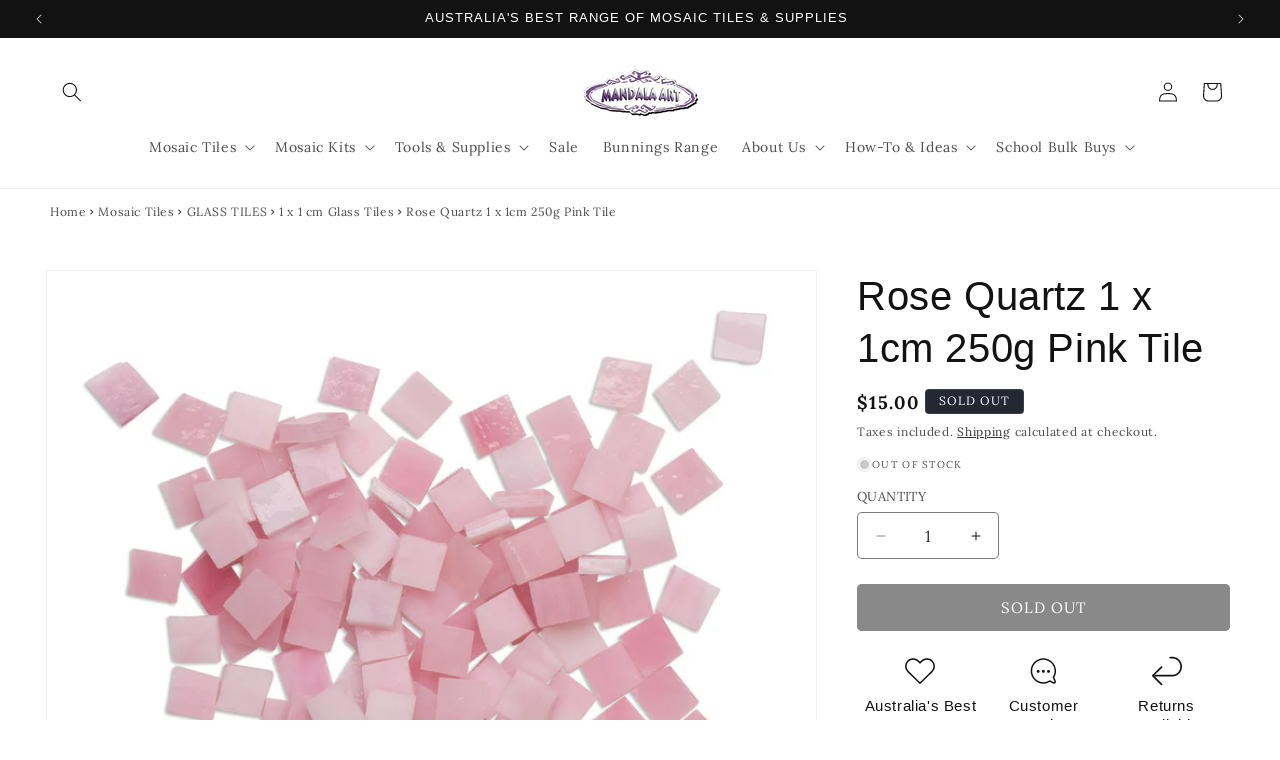

--- FILE ---
content_type: text/html; charset=utf-8
request_url: https://mandalaart.com.au/products/rose-quartz-250g-1
body_size: 43901
content:
<!doctype html>
<html class="js" lang="en">
  <head>
    <meta charset="utf-8">
    <meta http-equiv="X-UA-Compatible" content="IE=edge">
    <meta name="viewport" content="width=device-width,initial-scale=1">
    <meta name="theme-color" content="">
    <link rel="canonical" href="https://mandalaart.com.au/products/rose-quartz-250g-1"><link rel="icon" type="image/png" href="//mandalaart.com.au/cdn/shop/files/MANDALAARTFAVICON.png?crop=center&height=32&v=1614294339&width=32"><link rel="preconnect" href="https://fonts.shopifycdn.com" crossorigin><title>
      Rose Quartz 1 x 1cm 250g Pink Tile
 &ndash; Mandala Art Mosaic</title>

    
      <meta name="description" content="Coloured glass with variations of light pink with mid pink swirls. Colours and shades will vary between pieces. Each piece is approx 1cm x 1cm, hand cut so shape may vary. Thickness approx 3mm, weight approx &amp;gt;1g per piece. 250g approx 310 tiles This product is suitable for both indoor and outdoor use.">
    

    

<meta property="og:site_name" content="Mandala Art Mosaic">
<meta property="og:url" content="https://mandalaart.com.au/products/rose-quartz-250g-1">
<meta property="og:title" content="Rose Quartz 1 x 1cm 250g Pink Tile">
<meta property="og:type" content="product">
<meta property="og:description" content="Coloured glass with variations of light pink with mid pink swirls. Colours and shades will vary between pieces. Each piece is approx 1cm x 1cm, hand cut so shape may vary. Thickness approx 3mm, weight approx &amp;gt;1g per piece. 250g approx 310 tiles This product is suitable for both indoor and outdoor use."><meta property="og:image" content="http://mandalaart.com.au/cdn/shop/products/ROSEQUARTZMINI.jpg?v=1747205271">
  <meta property="og:image:secure_url" content="https://mandalaart.com.au/cdn/shop/products/ROSEQUARTZMINI.jpg?v=1747205271">
  <meta property="og:image:width" content="1320">
  <meta property="og:image:height" content="1320"><meta property="og:price:amount" content="15.00">
  <meta property="og:price:currency" content="AUD"><meta name="twitter:card" content="summary_large_image">
<meta name="twitter:title" content="Rose Quartz 1 x 1cm 250g Pink Tile">
<meta name="twitter:description" content="Coloured glass with variations of light pink with mid pink swirls. Colours and shades will vary between pieces. Each piece is approx 1cm x 1cm, hand cut so shape may vary. Thickness approx 3mm, weight approx &amp;gt;1g per piece. 250g approx 310 tiles This product is suitable for both indoor and outdoor use.">


    <script src="//mandalaart.com.au/cdn/shop/t/14/assets/constants.js?v=132983761750457495441726734664" defer="defer"></script>
    <script src="//mandalaart.com.au/cdn/shop/t/14/assets/pubsub.js?v=158357773527763999511726734664" defer="defer"></script>
    <script src="//mandalaart.com.au/cdn/shop/t/14/assets/global.js?v=88558128918567037191726734664" defer="defer"></script>
    <script src="//mandalaart.com.au/cdn/shop/t/14/assets/details-disclosure.js?v=13653116266235556501726734664" defer="defer"></script>
    <script src="//mandalaart.com.au/cdn/shop/t/14/assets/details-modal.js?v=25581673532751508451726734664" defer="defer"></script>
    <script src="//mandalaart.com.au/cdn/shop/t/14/assets/search-form.js?v=133129549252120666541726734664" defer="defer"></script><script>window.performance && window.performance.mark && window.performance.mark('shopify.content_for_header.start');</script><meta name="google-site-verification" content="uMDl6049gYZ1vdXZc5BorCTMfLr96GYdnLtiPC2P1FA">
<meta name="google-site-verification" content="k3D_dxc52B_Jm7PZuvRUEJ_uNcwu_FXBqKJrlkRb-XA">
<meta id="shopify-digital-wallet" name="shopify-digital-wallet" content="/7885029447/digital_wallets/dialog">
<meta name="shopify-checkout-api-token" content="10ddd41eb91e53fcefa427b04f294ebc">
<meta id="in-context-paypal-metadata" data-shop-id="7885029447" data-venmo-supported="false" data-environment="production" data-locale="en_US" data-paypal-v4="true" data-currency="AUD">
<link rel="alternate" type="application/json+oembed" href="https://mandalaart.com.au/products/rose-quartz-250g-1.oembed">
<script async="async" src="/checkouts/internal/preloads.js?locale=en-AU"></script>
<script id="apple-pay-shop-capabilities" type="application/json">{"shopId":7885029447,"countryCode":"AU","currencyCode":"AUD","merchantCapabilities":["supports3DS"],"merchantId":"gid:\/\/shopify\/Shop\/7885029447","merchantName":"Mandala Art Mosaic","requiredBillingContactFields":["postalAddress","email","phone"],"requiredShippingContactFields":["postalAddress","email","phone"],"shippingType":"shipping","supportedNetworks":["visa","masterCard"],"total":{"type":"pending","label":"Mandala Art Mosaic","amount":"1.00"},"shopifyPaymentsEnabled":true,"supportsSubscriptions":true}</script>
<script id="shopify-features" type="application/json">{"accessToken":"10ddd41eb91e53fcefa427b04f294ebc","betas":["rich-media-storefront-analytics"],"domain":"mandalaart.com.au","predictiveSearch":true,"shopId":7885029447,"locale":"en"}</script>
<script>var Shopify = Shopify || {};
Shopify.shop = "mandala-art-mosaic.myshopify.com";
Shopify.locale = "en";
Shopify.currency = {"active":"AUD","rate":"1.0"};
Shopify.country = "AU";
Shopify.theme = {"name":"Dawn | Launch Theme (KG)","id":127283626055,"schema_name":"Dawn","schema_version":"15.1.0","theme_store_id":887,"role":"main"};
Shopify.theme.handle = "null";
Shopify.theme.style = {"id":null,"handle":null};
Shopify.cdnHost = "mandalaart.com.au/cdn";
Shopify.routes = Shopify.routes || {};
Shopify.routes.root = "/";</script>
<script type="module">!function(o){(o.Shopify=o.Shopify||{}).modules=!0}(window);</script>
<script>!function(o){function n(){var o=[];function n(){o.push(Array.prototype.slice.apply(arguments))}return n.q=o,n}var t=o.Shopify=o.Shopify||{};t.loadFeatures=n(),t.autoloadFeatures=n()}(window);</script>
<script id="shop-js-analytics" type="application/json">{"pageType":"product"}</script>
<script defer="defer" async type="module" src="//mandalaart.com.au/cdn/shopifycloud/shop-js/modules/v2/client.init-shop-cart-sync_BdyHc3Nr.en.esm.js"></script>
<script defer="defer" async type="module" src="//mandalaart.com.au/cdn/shopifycloud/shop-js/modules/v2/chunk.common_Daul8nwZ.esm.js"></script>
<script type="module">
  await import("//mandalaart.com.au/cdn/shopifycloud/shop-js/modules/v2/client.init-shop-cart-sync_BdyHc3Nr.en.esm.js");
await import("//mandalaart.com.au/cdn/shopifycloud/shop-js/modules/v2/chunk.common_Daul8nwZ.esm.js");

  window.Shopify.SignInWithShop?.initShopCartSync?.({"fedCMEnabled":true,"windoidEnabled":true});

</script>
<script>(function() {
  var isLoaded = false;
  function asyncLoad() {
    if (isLoaded) return;
    isLoaded = true;
    var urls = ["https:\/\/scripts.juniphq.com\/v1\/junip_shopify.js?shop=mandala-art-mosaic.myshopify.com"];
    for (var i = 0; i < urls.length; i++) {
      var s = document.createElement('script');
      s.type = 'text/javascript';
      s.async = true;
      s.src = urls[i];
      var x = document.getElementsByTagName('script')[0];
      x.parentNode.insertBefore(s, x);
    }
  };
  if(window.attachEvent) {
    window.attachEvent('onload', asyncLoad);
  } else {
    window.addEventListener('load', asyncLoad, false);
  }
})();</script>
<script id="__st">var __st={"a":7885029447,"offset":39600,"reqid":"8bd59169-fc0a-4315-920a-a4e46f1bb540-1768965795","pageurl":"mandalaart.com.au\/products\/rose-quartz-250g-1","u":"64f1d6c7d4f7","p":"product","rtyp":"product","rid":3570460131399};</script>
<script>window.ShopifyPaypalV4VisibilityTracking = true;</script>
<script id="captcha-bootstrap">!function(){'use strict';const t='contact',e='account',n='new_comment',o=[[t,t],['blogs',n],['comments',n],[t,'customer']],c=[[e,'customer_login'],[e,'guest_login'],[e,'recover_customer_password'],[e,'create_customer']],r=t=>t.map((([t,e])=>`form[action*='/${t}']:not([data-nocaptcha='true']) input[name='form_type'][value='${e}']`)).join(','),a=t=>()=>t?[...document.querySelectorAll(t)].map((t=>t.form)):[];function s(){const t=[...o],e=r(t);return a(e)}const i='password',u='form_key',d=['recaptcha-v3-token','g-recaptcha-response','h-captcha-response',i],f=()=>{try{return window.sessionStorage}catch{return}},m='__shopify_v',_=t=>t.elements[u];function p(t,e,n=!1){try{const o=window.sessionStorage,c=JSON.parse(o.getItem(e)),{data:r}=function(t){const{data:e,action:n}=t;return t[m]||n?{data:e,action:n}:{data:t,action:n}}(c);for(const[e,n]of Object.entries(r))t.elements[e]&&(t.elements[e].value=n);n&&o.removeItem(e)}catch(o){console.error('form repopulation failed',{error:o})}}const l='form_type',E='cptcha';function T(t){t.dataset[E]=!0}const w=window,h=w.document,L='Shopify',v='ce_forms',y='captcha';let A=!1;((t,e)=>{const n=(g='f06e6c50-85a8-45c8-87d0-21a2b65856fe',I='https://cdn.shopify.com/shopifycloud/storefront-forms-hcaptcha/ce_storefront_forms_captcha_hcaptcha.v1.5.2.iife.js',D={infoText:'Protected by hCaptcha',privacyText:'Privacy',termsText:'Terms'},(t,e,n)=>{const o=w[L][v],c=o.bindForm;if(c)return c(t,g,e,D).then(n);var r;o.q.push([[t,g,e,D],n]),r=I,A||(h.body.append(Object.assign(h.createElement('script'),{id:'captcha-provider',async:!0,src:r})),A=!0)});var g,I,D;w[L]=w[L]||{},w[L][v]=w[L][v]||{},w[L][v].q=[],w[L][y]=w[L][y]||{},w[L][y].protect=function(t,e){n(t,void 0,e),T(t)},Object.freeze(w[L][y]),function(t,e,n,w,h,L){const[v,y,A,g]=function(t,e,n){const i=e?o:[],u=t?c:[],d=[...i,...u],f=r(d),m=r(i),_=r(d.filter((([t,e])=>n.includes(e))));return[a(f),a(m),a(_),s()]}(w,h,L),I=t=>{const e=t.target;return e instanceof HTMLFormElement?e:e&&e.form},D=t=>v().includes(t);t.addEventListener('submit',(t=>{const e=I(t);if(!e)return;const n=D(e)&&!e.dataset.hcaptchaBound&&!e.dataset.recaptchaBound,o=_(e),c=g().includes(e)&&(!o||!o.value);(n||c)&&t.preventDefault(),c&&!n&&(function(t){try{if(!f())return;!function(t){const e=f();if(!e)return;const n=_(t);if(!n)return;const o=n.value;o&&e.removeItem(o)}(t);const e=Array.from(Array(32),(()=>Math.random().toString(36)[2])).join('');!function(t,e){_(t)||t.append(Object.assign(document.createElement('input'),{type:'hidden',name:u})),t.elements[u].value=e}(t,e),function(t,e){const n=f();if(!n)return;const o=[...t.querySelectorAll(`input[type='${i}']`)].map((({name:t})=>t)),c=[...d,...o],r={};for(const[a,s]of new FormData(t).entries())c.includes(a)||(r[a]=s);n.setItem(e,JSON.stringify({[m]:1,action:t.action,data:r}))}(t,e)}catch(e){console.error('failed to persist form',e)}}(e),e.submit())}));const S=(t,e)=>{t&&!t.dataset[E]&&(n(t,e.some((e=>e===t))),T(t))};for(const o of['focusin','change'])t.addEventListener(o,(t=>{const e=I(t);D(e)&&S(e,y())}));const B=e.get('form_key'),M=e.get(l),P=B&&M;t.addEventListener('DOMContentLoaded',(()=>{const t=y();if(P)for(const e of t)e.elements[l].value===M&&p(e,B);[...new Set([...A(),...v().filter((t=>'true'===t.dataset.shopifyCaptcha))])].forEach((e=>S(e,t)))}))}(h,new URLSearchParams(w.location.search),n,t,e,['guest_login'])})(!0,!0)}();</script>
<script integrity="sha256-4kQ18oKyAcykRKYeNunJcIwy7WH5gtpwJnB7kiuLZ1E=" data-source-attribution="shopify.loadfeatures" defer="defer" src="//mandalaart.com.au/cdn/shopifycloud/storefront/assets/storefront/load_feature-a0a9edcb.js" crossorigin="anonymous"></script>
<script data-source-attribution="shopify.dynamic_checkout.dynamic.init">var Shopify=Shopify||{};Shopify.PaymentButton=Shopify.PaymentButton||{isStorefrontPortableWallets:!0,init:function(){window.Shopify.PaymentButton.init=function(){};var t=document.createElement("script");t.src="https://mandalaart.com.au/cdn/shopifycloud/portable-wallets/latest/portable-wallets.en.js",t.type="module",document.head.appendChild(t)}};
</script>
<script data-source-attribution="shopify.dynamic_checkout.buyer_consent">
  function portableWalletsHideBuyerConsent(e){var t=document.getElementById("shopify-buyer-consent"),n=document.getElementById("shopify-subscription-policy-button");t&&n&&(t.classList.add("hidden"),t.setAttribute("aria-hidden","true"),n.removeEventListener("click",e))}function portableWalletsShowBuyerConsent(e){var t=document.getElementById("shopify-buyer-consent"),n=document.getElementById("shopify-subscription-policy-button");t&&n&&(t.classList.remove("hidden"),t.removeAttribute("aria-hidden"),n.addEventListener("click",e))}window.Shopify?.PaymentButton&&(window.Shopify.PaymentButton.hideBuyerConsent=portableWalletsHideBuyerConsent,window.Shopify.PaymentButton.showBuyerConsent=portableWalletsShowBuyerConsent);
</script>
<script data-source-attribution="shopify.dynamic_checkout.cart.bootstrap">document.addEventListener("DOMContentLoaded",(function(){function t(){return document.querySelector("shopify-accelerated-checkout-cart, shopify-accelerated-checkout")}if(t())Shopify.PaymentButton.init();else{new MutationObserver((function(e,n){t()&&(Shopify.PaymentButton.init(),n.disconnect())})).observe(document.body,{childList:!0,subtree:!0})}}));
</script>
<link id="shopify-accelerated-checkout-styles" rel="stylesheet" media="screen" href="https://mandalaart.com.au/cdn/shopifycloud/portable-wallets/latest/accelerated-checkout-backwards-compat.css" crossorigin="anonymous">
<style id="shopify-accelerated-checkout-cart">
        #shopify-buyer-consent {
  margin-top: 1em;
  display: inline-block;
  width: 100%;
}

#shopify-buyer-consent.hidden {
  display: none;
}

#shopify-subscription-policy-button {
  background: none;
  border: none;
  padding: 0;
  text-decoration: underline;
  font-size: inherit;
  cursor: pointer;
}

#shopify-subscription-policy-button::before {
  box-shadow: none;
}

      </style>
<script id="sections-script" data-sections="header" defer="defer" src="//mandalaart.com.au/cdn/shop/t/14/compiled_assets/scripts.js?v=3650"></script>
<script>window.performance && window.performance.mark && window.performance.mark('shopify.content_for_header.end');</script>


    <style data-shopify>
      @font-face {
  font-family: Lora;
  font-weight: 400;
  font-style: normal;
  font-display: swap;
  src: url("//mandalaart.com.au/cdn/fonts/lora/lora_n4.9a60cb39eff3bfbc472bac5b3c5c4d7c878f0a8d.woff2") format("woff2"),
       url("//mandalaart.com.au/cdn/fonts/lora/lora_n4.4d935d2630ceaf34d2e494106075f8d9f1257d25.woff") format("woff");
}

      @font-face {
  font-family: Lora;
  font-weight: 700;
  font-style: normal;
  font-display: swap;
  src: url("//mandalaart.com.au/cdn/fonts/lora/lora_n7.58a834e7e54c895806b2ffc982e4a00af29b1b9c.woff2") format("woff2"),
       url("//mandalaart.com.au/cdn/fonts/lora/lora_n7.05fdf76140ca6e72e48561caf7f9893c487c3f1b.woff") format("woff");
}

      @font-face {
  font-family: Lora;
  font-weight: 400;
  font-style: italic;
  font-display: swap;
  src: url("//mandalaart.com.au/cdn/fonts/lora/lora_i4.a5059b22bd0a7547da84d66d2f523d17d17325d3.woff2") format("woff2"),
       url("//mandalaart.com.au/cdn/fonts/lora/lora_i4.cb2d2ab46128fa7f84060d5f92cf3f49dc8181bd.woff") format("woff");
}

      @font-face {
  font-family: Lora;
  font-weight: 700;
  font-style: italic;
  font-display: swap;
  src: url("//mandalaart.com.au/cdn/fonts/lora/lora_i7.1bf76118f47019e7581a865f0f538b8ea5900419.woff2") format("woff2"),
       url("//mandalaart.com.au/cdn/fonts/lora/lora_i7.1a7c7f083405ec98e57d8033d38caa748580f7ff.woff") format("woff");
}

      

      
        :root,
        .color-scheme-1 {
          --color-background: 255,255,255;
        
          --gradient-background: #ffffff;
        

        

        --color-foreground: 18,18,18;
        --color-background-contrast: 191,191,191;
        --color-shadow: 18,18,18;
        --color-button: 18,18,18;
        --color-button-text: 255,255,255;
        --color-secondary-button: 255,255,255;
        --color-secondary-button-text: 18,18,18;
        --color-link: 18,18,18;
        --color-badge-foreground: 18,18,18;
        --color-badge-background: 255,255,255;
        --color-badge-border: 18,18,18;
        --payment-terms-background-color: rgb(255 255 255);
      }
      
        
        .color-scheme-2 {
          --color-background: 243,243,243;
        
          --gradient-background: #f3f3f3;
        

        

        --color-foreground: 18,18,18;
        --color-background-contrast: 179,179,179;
        --color-shadow: 18,18,18;
        --color-button: 18,18,18;
        --color-button-text: 243,243,243;
        --color-secondary-button: 243,243,243;
        --color-secondary-button-text: 18,18,18;
        --color-link: 18,18,18;
        --color-badge-foreground: 18,18,18;
        --color-badge-background: 243,243,243;
        --color-badge-border: 18,18,18;
        --payment-terms-background-color: rgb(243 243 243);
      }
      
        
        .color-scheme-3 {
          --color-background: 36,40,51;
        
          --gradient-background: #242833;
        

        

        --color-foreground: 255,255,255;
        --color-background-contrast: 47,52,66;
        --color-shadow: 18,18,18;
        --color-button: 255,255,255;
        --color-button-text: 0,0,0;
        --color-secondary-button: 36,40,51;
        --color-secondary-button-text: 255,255,255;
        --color-link: 255,255,255;
        --color-badge-foreground: 255,255,255;
        --color-badge-background: 36,40,51;
        --color-badge-border: 255,255,255;
        --payment-terms-background-color: rgb(36 40 51);
      }
      
        
        .color-scheme-4 {
          --color-background: 18,18,18;
        
          --gradient-background: #121212;
        

        

        --color-foreground: 255,255,255;
        --color-background-contrast: 146,146,146;
        --color-shadow: 18,18,18;
        --color-button: 255,255,255;
        --color-button-text: 18,18,18;
        --color-secondary-button: 18,18,18;
        --color-secondary-button-text: 255,255,255;
        --color-link: 255,255,255;
        --color-badge-foreground: 255,255,255;
        --color-badge-background: 18,18,18;
        --color-badge-border: 255,255,255;
        --payment-terms-background-color: rgb(18 18 18);
      }
      
        
        .color-scheme-5 {
          --color-background: 189,58,51;
        
          --gradient-background: #bd3a33;
        

        

        --color-foreground: 255,255,255;
        --color-background-contrast: 89,27,24;
        --color-shadow: 18,18,18;
        --color-button: 255,255,255;
        --color-button-text: 189,58,51;
        --color-secondary-button: 189,58,51;
        --color-secondary-button-text: 255,255,255;
        --color-link: 255,255,255;
        --color-badge-foreground: 255,255,255;
        --color-badge-background: 189,58,51;
        --color-badge-border: 255,255,255;
        --payment-terms-background-color: rgb(189 58 51);
      }
      
        
        .color-scheme-481f65af-8d04-4d4c-94ae-8c1fba435821 {
          --color-background: 255,255,255;
        
          --gradient-background: #ffffff;
        

        

        --color-foreground: 18,18,18;
        --color-background-contrast: 191,191,191;
        --color-shadow: 18,18,18;
        --color-button: 18,18,18;
        --color-button-text: 255,255,255;
        --color-secondary-button: 255,255,255;
        --color-secondary-button-text: 18,18,18;
        --color-link: 18,18,18;
        --color-badge-foreground: 18,18,18;
        --color-badge-background: 255,255,255;
        --color-badge-border: 18,18,18;
        --payment-terms-background-color: rgb(255 255 255);
      }
      

      body, .color-scheme-1, .color-scheme-2, .color-scheme-3, .color-scheme-4, .color-scheme-5, .color-scheme-481f65af-8d04-4d4c-94ae-8c1fba435821 {
        color: rgba(var(--color-foreground), 0.75);
        background-color: rgb(var(--color-background));
      }

      :root {
        --font-body-family: Lora, serif;
        --font-body-style: normal;
        --font-body-weight: 400;
        --font-body-weight-bold: 700;

        --font-heading-family: "system_ui", -apple-system, 'Segoe UI', Roboto, 'Helvetica Neue', 'Noto Sans', 'Liberation Sans', Arial, sans-serif, 'Apple Color Emoji', 'Segoe UI Emoji', 'Segoe UI Symbol', 'Noto Color Emoji';
        --font-heading-style: normal;
        --font-heading-weight: 400;

        --font-body-scale: 1.0;
        --font-heading-scale: 1.0;

        --media-padding: px;
        --media-border-opacity: 0.05;
        --media-border-width: 1px;
        --media-radius: 0px;
        --media-shadow-opacity: 0.0;
        --media-shadow-horizontal-offset: 0px;
        --media-shadow-vertical-offset: 4px;
        --media-shadow-blur-radius: 5px;
        --media-shadow-visible: 0;

        --page-width: 160rem;
        --page-width-margin: 0rem;

        --product-card-image-padding: 0.0rem;
        --product-card-corner-radius: 0.0rem;
        --product-card-text-alignment: left;
        --product-card-border-width: 0.0rem;
        --product-card-border-opacity: 0.1;
        --product-card-shadow-opacity: 0.0;
        --product-card-shadow-visible: 0;
        --product-card-shadow-horizontal-offset: 0.0rem;
        --product-card-shadow-vertical-offset: 0.4rem;
        --product-card-shadow-blur-radius: 0.5rem;

        --collection-card-image-padding: 0.0rem;
        --collection-card-corner-radius: 0.0rem;
        --collection-card-text-alignment: left;
        --collection-card-border-width: 0.0rem;
        --collection-card-border-opacity: 0.1;
        --collection-card-shadow-opacity: 0.0;
        --collection-card-shadow-visible: 0;
        --collection-card-shadow-horizontal-offset: 0.0rem;
        --collection-card-shadow-vertical-offset: 0.4rem;
        --collection-card-shadow-blur-radius: 0.5rem;

        --blog-card-image-padding: 0.0rem;
        --blog-card-corner-radius: 0.0rem;
        --blog-card-text-alignment: left;
        --blog-card-border-width: 0.0rem;
        --blog-card-border-opacity: 0.1;
        --blog-card-shadow-opacity: 0.0;
        --blog-card-shadow-visible: 0;
        --blog-card-shadow-horizontal-offset: 0.0rem;
        --blog-card-shadow-vertical-offset: 0.4rem;
        --blog-card-shadow-blur-radius: 0.5rem;

        --badge-corner-radius: 0.4rem;

        --popup-border-width: 1px;
        --popup-border-opacity: 0.1;
        --popup-corner-radius: 0px;
        --popup-shadow-opacity: 0.05;
        --popup-shadow-horizontal-offset: 0px;
        --popup-shadow-vertical-offset: 4px;
        --popup-shadow-blur-radius: 5px;

        --drawer-border-width: 1px;
        --drawer-border-opacity: 0.1;
        --drawer-shadow-opacity: 0.0;
        --drawer-shadow-horizontal-offset: 0px;
        --drawer-shadow-vertical-offset: 4px;
        --drawer-shadow-blur-radius: 5px;

        --spacing-sections-desktop: 0px;
        --spacing-sections-mobile: 0px;

        --grid-desktop-vertical-spacing: 8px;
        --grid-desktop-horizontal-spacing: 8px;
        --grid-mobile-vertical-spacing: 4px;
        --grid-mobile-horizontal-spacing: 4px;

        --text-boxes-border-opacity: 0.1;
        --text-boxes-border-width: 0px;
        --text-boxes-radius: 0px;
        --text-boxes-shadow-opacity: 0.0;
        --text-boxes-shadow-visible: 0;
        --text-boxes-shadow-horizontal-offset: 0px;
        --text-boxes-shadow-vertical-offset: 4px;
        --text-boxes-shadow-blur-radius: 5px;

        --buttons-radius: 4px;
        --buttons-radius-outset: 5px;
        --buttons-border-width: 1px;
        --buttons-border-opacity: 1.0;
        --buttons-shadow-opacity: 0.0;
        --buttons-shadow-visible: 0;
        --buttons-shadow-horizontal-offset: 0px;
        --buttons-shadow-vertical-offset: 4px;
        --buttons-shadow-blur-radius: 5px;
        --buttons-border-offset: 0.3px;

        --inputs-radius: 4px;
        --inputs-border-width: 1px;
        --inputs-border-opacity: 0.55;
        --inputs-shadow-opacity: 0.0;
        --inputs-shadow-horizontal-offset: 0px;
        --inputs-margin-offset: 0px;
        --inputs-shadow-vertical-offset: 4px;
        --inputs-shadow-blur-radius: 5px;
        --inputs-radius-outset: 5px;

        --variant-pills-radius: 18px;
        --variant-pills-border-width: 1px;
        --variant-pills-border-opacity: 0.55;
        --variant-pills-shadow-opacity: 0.0;
        --variant-pills-shadow-horizontal-offset: 0px;
        --variant-pills-shadow-vertical-offset: 4px;
        --variant-pills-shadow-blur-radius: 5px;
      }

      *,
      *::before,
      *::after {
        box-sizing: inherit;
      }

      html {
        box-sizing: border-box;
        font-size: calc(var(--font-body-scale) * 62.5%);
        height: 100%;
      }

      body {
        display: grid;
        grid-template-rows: auto auto 1fr auto;
        grid-template-columns: 100%;
        min-height: 100%;
        margin: 0;
        font-size: 1.5rem;
        letter-spacing: 0.06rem;
        line-height: calc(1 + 0.8 / var(--font-body-scale));
        font-family: var(--font-body-family);
        font-style: var(--font-body-style);
        font-weight: var(--font-body-weight);
      }

      @media screen and (min-width: 750px) {
        body {
          font-size: 1.6rem;
        }
      }
    </style>

    <link href="//mandalaart.com.au/cdn/shop/t/14/assets/base.css?v=106537241191365526511726734664" rel="stylesheet" type="text/css" media="all" />
    <link rel="stylesheet" href="//mandalaart.com.au/cdn/shop/t/14/assets/component-cart-items.css?v=123238115697927560811726734664" media="print" onload="this.media='all'"><link href="//mandalaart.com.au/cdn/shop/t/14/assets/component-cart-drawer.css?v=112801333748515159671726734664" rel="stylesheet" type="text/css" media="all" />
      <link href="//mandalaart.com.au/cdn/shop/t/14/assets/component-cart.css?v=165982380921400067651726734664" rel="stylesheet" type="text/css" media="all" />
      <link href="//mandalaart.com.au/cdn/shop/t/14/assets/component-totals.css?v=15906652033866631521726734664" rel="stylesheet" type="text/css" media="all" />
      <link href="//mandalaart.com.au/cdn/shop/t/14/assets/component-price.css?v=23203420129364827621726738932" rel="stylesheet" type="text/css" media="all" />
      <link href="//mandalaart.com.au/cdn/shop/t/14/assets/component-discounts.css?v=152760482443307489271726734664" rel="stylesheet" type="text/css" media="all" />

      <link rel="preload" as="font" href="//mandalaart.com.au/cdn/fonts/lora/lora_n4.9a60cb39eff3bfbc472bac5b3c5c4d7c878f0a8d.woff2" type="font/woff2" crossorigin>
      
<link
        rel="stylesheet"
        href="//mandalaart.com.au/cdn/shop/t/14/assets/component-predictive-search.css?v=118923337488134913561726734664"
        media="print"
        onload="this.media='all'"
      ><script>
      if (Shopify.designMode) {
        document.documentElement.classList.add('shopify-design-mode');
      }
    </script>
  <!-- BEGIN app block: shopify://apps/instafeed/blocks/head-block/c447db20-095d-4a10-9725-b5977662c9d5 --><link rel="preconnect" href="https://cdn.nfcube.com/">
<link rel="preconnect" href="https://scontent.cdninstagram.com/">


  <script>
    document.addEventListener('DOMContentLoaded', function () {
      let instafeedScript = document.createElement('script');

      
        instafeedScript.src = 'https://storage.nfcube.com/instafeed-5540a3d27aaf7b5e2f11fe0bce9bcf87.js';
      

      document.body.appendChild(instafeedScript);
    });
  </script>





<!-- END app block --><!-- BEGIN app block: shopify://apps/klaviyo-email-marketing-sms/blocks/klaviyo-onsite-embed/2632fe16-c075-4321-a88b-50b567f42507 -->












  <script async src="https://static.klaviyo.com/onsite/js/K2qxCK/klaviyo.js?company_id=K2qxCK"></script>
  <script>!function(){if(!window.klaviyo){window._klOnsite=window._klOnsite||[];try{window.klaviyo=new Proxy({},{get:function(n,i){return"push"===i?function(){var n;(n=window._klOnsite).push.apply(n,arguments)}:function(){for(var n=arguments.length,o=new Array(n),w=0;w<n;w++)o[w]=arguments[w];var t="function"==typeof o[o.length-1]?o.pop():void 0,e=new Promise((function(n){window._klOnsite.push([i].concat(o,[function(i){t&&t(i),n(i)}]))}));return e}}})}catch(n){window.klaviyo=window.klaviyo||[],window.klaviyo.push=function(){var n;(n=window._klOnsite).push.apply(n,arguments)}}}}();</script>

  
    <script id="viewed_product">
      if (item == null) {
        var _learnq = _learnq || [];

        var MetafieldReviews = null
        var MetafieldYotpoRating = null
        var MetafieldYotpoCount = null
        var MetafieldLooxRating = null
        var MetafieldLooxCount = null
        var okendoProduct = null
        var okendoProductReviewCount = null
        var okendoProductReviewAverageValue = null
        try {
          // The following fields are used for Customer Hub recently viewed in order to add reviews.
          // This information is not part of __kla_viewed. Instead, it is part of __kla_viewed_reviewed_items
          MetafieldReviews = {"rating":{"scale_min":"1.0","scale_max":"5.0","value":"5.0"},"rating_count":2};
          MetafieldYotpoRating = null
          MetafieldYotpoCount = null
          MetafieldLooxRating = null
          MetafieldLooxCount = null

          okendoProduct = null
          // If the okendo metafield is not legacy, it will error, which then requires the new json formatted data
          if (okendoProduct && 'error' in okendoProduct) {
            okendoProduct = null
          }
          okendoProductReviewCount = okendoProduct ? okendoProduct.reviewCount : null
          okendoProductReviewAverageValue = okendoProduct ? okendoProduct.reviewAverageValue : null
        } catch (error) {
          console.error('Error in Klaviyo onsite reviews tracking:', error);
        }

        var item = {
          Name: "Rose Quartz 1 x 1cm 250g Pink Tile",
          ProductID: 3570460131399,
          Categories: ["1 x 1 cm Glass Tiles","Discountable products","Pastel Glass","PINK MOSAIC TILES","Upcycled Lamp Project"],
          ImageURL: "https://mandalaart.com.au/cdn/shop/products/ROSEQUARTZMINI_grande.jpg?v=1747205271",
          URL: "https://mandalaart.com.au/products/rose-quartz-250g-1",
          Brand: "Mosaic Tiles",
          Price: "$15.00",
          Value: "15.00",
          CompareAtPrice: "$0.00"
        };
        _learnq.push(['track', 'Viewed Product', item]);
        _learnq.push(['trackViewedItem', {
          Title: item.Name,
          ItemId: item.ProductID,
          Categories: item.Categories,
          ImageUrl: item.ImageURL,
          Url: item.URL,
          Metadata: {
            Brand: item.Brand,
            Price: item.Price,
            Value: item.Value,
            CompareAtPrice: item.CompareAtPrice
          },
          metafields:{
            reviews: MetafieldReviews,
            yotpo:{
              rating: MetafieldYotpoRating,
              count: MetafieldYotpoCount,
            },
            loox:{
              rating: MetafieldLooxRating,
              count: MetafieldLooxCount,
            },
            okendo: {
              rating: okendoProductReviewAverageValue,
              count: okendoProductReviewCount,
            }
          }
        }]);
      }
    </script>
  




  <script>
    window.klaviyoReviewsProductDesignMode = false
  </script>







<!-- END app block --><link href="https://monorail-edge.shopifysvc.com" rel="dns-prefetch">
<script>(function(){if ("sendBeacon" in navigator && "performance" in window) {try {var session_token_from_headers = performance.getEntriesByType('navigation')[0].serverTiming.find(x => x.name == '_s').description;} catch {var session_token_from_headers = undefined;}var session_cookie_matches = document.cookie.match(/_shopify_s=([^;]*)/);var session_token_from_cookie = session_cookie_matches && session_cookie_matches.length === 2 ? session_cookie_matches[1] : "";var session_token = session_token_from_headers || session_token_from_cookie || "";function handle_abandonment_event(e) {var entries = performance.getEntries().filter(function(entry) {return /monorail-edge.shopifysvc.com/.test(entry.name);});if (!window.abandonment_tracked && entries.length === 0) {window.abandonment_tracked = true;var currentMs = Date.now();var navigation_start = performance.timing.navigationStart;var payload = {shop_id: 7885029447,url: window.location.href,navigation_start,duration: currentMs - navigation_start,session_token,page_type: "product"};window.navigator.sendBeacon("https://monorail-edge.shopifysvc.com/v1/produce", JSON.stringify({schema_id: "online_store_buyer_site_abandonment/1.1",payload: payload,metadata: {event_created_at_ms: currentMs,event_sent_at_ms: currentMs}}));}}window.addEventListener('pagehide', handle_abandonment_event);}}());</script>
<script id="web-pixels-manager-setup">(function e(e,d,r,n,o){if(void 0===o&&(o={}),!Boolean(null===(a=null===(i=window.Shopify)||void 0===i?void 0:i.analytics)||void 0===a?void 0:a.replayQueue)){var i,a;window.Shopify=window.Shopify||{};var t=window.Shopify;t.analytics=t.analytics||{};var s=t.analytics;s.replayQueue=[],s.publish=function(e,d,r){return s.replayQueue.push([e,d,r]),!0};try{self.performance.mark("wpm:start")}catch(e){}var l=function(){var e={modern:/Edge?\/(1{2}[4-9]|1[2-9]\d|[2-9]\d{2}|\d{4,})\.\d+(\.\d+|)|Firefox\/(1{2}[4-9]|1[2-9]\d|[2-9]\d{2}|\d{4,})\.\d+(\.\d+|)|Chrom(ium|e)\/(9{2}|\d{3,})\.\d+(\.\d+|)|(Maci|X1{2}).+ Version\/(15\.\d+|(1[6-9]|[2-9]\d|\d{3,})\.\d+)([,.]\d+|)( \(\w+\)|)( Mobile\/\w+|) Safari\/|Chrome.+OPR\/(9{2}|\d{3,})\.\d+\.\d+|(CPU[ +]OS|iPhone[ +]OS|CPU[ +]iPhone|CPU IPhone OS|CPU iPad OS)[ +]+(15[._]\d+|(1[6-9]|[2-9]\d|\d{3,})[._]\d+)([._]\d+|)|Android:?[ /-](13[3-9]|1[4-9]\d|[2-9]\d{2}|\d{4,})(\.\d+|)(\.\d+|)|Android.+Firefox\/(13[5-9]|1[4-9]\d|[2-9]\d{2}|\d{4,})\.\d+(\.\d+|)|Android.+Chrom(ium|e)\/(13[3-9]|1[4-9]\d|[2-9]\d{2}|\d{4,})\.\d+(\.\d+|)|SamsungBrowser\/([2-9]\d|\d{3,})\.\d+/,legacy:/Edge?\/(1[6-9]|[2-9]\d|\d{3,})\.\d+(\.\d+|)|Firefox\/(5[4-9]|[6-9]\d|\d{3,})\.\d+(\.\d+|)|Chrom(ium|e)\/(5[1-9]|[6-9]\d|\d{3,})\.\d+(\.\d+|)([\d.]+$|.*Safari\/(?![\d.]+ Edge\/[\d.]+$))|(Maci|X1{2}).+ Version\/(10\.\d+|(1[1-9]|[2-9]\d|\d{3,})\.\d+)([,.]\d+|)( \(\w+\)|)( Mobile\/\w+|) Safari\/|Chrome.+OPR\/(3[89]|[4-9]\d|\d{3,})\.\d+\.\d+|(CPU[ +]OS|iPhone[ +]OS|CPU[ +]iPhone|CPU IPhone OS|CPU iPad OS)[ +]+(10[._]\d+|(1[1-9]|[2-9]\d|\d{3,})[._]\d+)([._]\d+|)|Android:?[ /-](13[3-9]|1[4-9]\d|[2-9]\d{2}|\d{4,})(\.\d+|)(\.\d+|)|Mobile Safari.+OPR\/([89]\d|\d{3,})\.\d+\.\d+|Android.+Firefox\/(13[5-9]|1[4-9]\d|[2-9]\d{2}|\d{4,})\.\d+(\.\d+|)|Android.+Chrom(ium|e)\/(13[3-9]|1[4-9]\d|[2-9]\d{2}|\d{4,})\.\d+(\.\d+|)|Android.+(UC? ?Browser|UCWEB|U3)[ /]?(15\.([5-9]|\d{2,})|(1[6-9]|[2-9]\d|\d{3,})\.\d+)\.\d+|SamsungBrowser\/(5\.\d+|([6-9]|\d{2,})\.\d+)|Android.+MQ{2}Browser\/(14(\.(9|\d{2,})|)|(1[5-9]|[2-9]\d|\d{3,})(\.\d+|))(\.\d+|)|K[Aa][Ii]OS\/(3\.\d+|([4-9]|\d{2,})\.\d+)(\.\d+|)/},d=e.modern,r=e.legacy,n=navigator.userAgent;return n.match(d)?"modern":n.match(r)?"legacy":"unknown"}(),u="modern"===l?"modern":"legacy",c=(null!=n?n:{modern:"",legacy:""})[u],f=function(e){return[e.baseUrl,"/wpm","/b",e.hashVersion,"modern"===e.buildTarget?"m":"l",".js"].join("")}({baseUrl:d,hashVersion:r,buildTarget:u}),m=function(e){var d=e.version,r=e.bundleTarget,n=e.surface,o=e.pageUrl,i=e.monorailEndpoint;return{emit:function(e){var a=e.status,t=e.errorMsg,s=(new Date).getTime(),l=JSON.stringify({metadata:{event_sent_at_ms:s},events:[{schema_id:"web_pixels_manager_load/3.1",payload:{version:d,bundle_target:r,page_url:o,status:a,surface:n,error_msg:t},metadata:{event_created_at_ms:s}}]});if(!i)return console&&console.warn&&console.warn("[Web Pixels Manager] No Monorail endpoint provided, skipping logging."),!1;try{return self.navigator.sendBeacon.bind(self.navigator)(i,l)}catch(e){}var u=new XMLHttpRequest;try{return u.open("POST",i,!0),u.setRequestHeader("Content-Type","text/plain"),u.send(l),!0}catch(e){return console&&console.warn&&console.warn("[Web Pixels Manager] Got an unhandled error while logging to Monorail."),!1}}}}({version:r,bundleTarget:l,surface:e.surface,pageUrl:self.location.href,monorailEndpoint:e.monorailEndpoint});try{o.browserTarget=l,function(e){var d=e.src,r=e.async,n=void 0===r||r,o=e.onload,i=e.onerror,a=e.sri,t=e.scriptDataAttributes,s=void 0===t?{}:t,l=document.createElement("script"),u=document.querySelector("head"),c=document.querySelector("body");if(l.async=n,l.src=d,a&&(l.integrity=a,l.crossOrigin="anonymous"),s)for(var f in s)if(Object.prototype.hasOwnProperty.call(s,f))try{l.dataset[f]=s[f]}catch(e){}if(o&&l.addEventListener("load",o),i&&l.addEventListener("error",i),u)u.appendChild(l);else{if(!c)throw new Error("Did not find a head or body element to append the script");c.appendChild(l)}}({src:f,async:!0,onload:function(){if(!function(){var e,d;return Boolean(null===(d=null===(e=window.Shopify)||void 0===e?void 0:e.analytics)||void 0===d?void 0:d.initialized)}()){var d=window.webPixelsManager.init(e)||void 0;if(d){var r=window.Shopify.analytics;r.replayQueue.forEach((function(e){var r=e[0],n=e[1],o=e[2];d.publishCustomEvent(r,n,o)})),r.replayQueue=[],r.publish=d.publishCustomEvent,r.visitor=d.visitor,r.initialized=!0}}},onerror:function(){return m.emit({status:"failed",errorMsg:"".concat(f," has failed to load")})},sri:function(e){var d=/^sha384-[A-Za-z0-9+/=]+$/;return"string"==typeof e&&d.test(e)}(c)?c:"",scriptDataAttributes:o}),m.emit({status:"loading"})}catch(e){m.emit({status:"failed",errorMsg:(null==e?void 0:e.message)||"Unknown error"})}}})({shopId: 7885029447,storefrontBaseUrl: "https://mandalaart.com.au",extensionsBaseUrl: "https://extensions.shopifycdn.com/cdn/shopifycloud/web-pixels-manager",monorailEndpoint: "https://monorail-edge.shopifysvc.com/unstable/produce_batch",surface: "storefront-renderer",enabledBetaFlags: ["2dca8a86"],webPixelsConfigList: [{"id":"983203911","configuration":"{\"accountID\":\"K2qxCK\",\"webPixelConfig\":\"eyJlbmFibGVBZGRlZFRvQ2FydEV2ZW50cyI6IHRydWV9\"}","eventPayloadVersion":"v1","runtimeContext":"STRICT","scriptVersion":"524f6c1ee37bacdca7657a665bdca589","type":"APP","apiClientId":123074,"privacyPurposes":["ANALYTICS","MARKETING"],"dataSharingAdjustments":{"protectedCustomerApprovalScopes":["read_customer_address","read_customer_email","read_customer_name","read_customer_personal_data","read_customer_phone"]}},{"id":"280821831","configuration":"{\"config\":\"{\\\"pixel_id\\\":\\\"GT-5DFBC93\\\",\\\"target_country\\\":\\\"AU\\\",\\\"gtag_events\\\":[{\\\"type\\\":\\\"purchase\\\",\\\"action_label\\\":\\\"MC-81YZ50Z8Q8\\\"},{\\\"type\\\":\\\"page_view\\\",\\\"action_label\\\":\\\"MC-81YZ50Z8Q8\\\"},{\\\"type\\\":\\\"view_item\\\",\\\"action_label\\\":\\\"MC-81YZ50Z8Q8\\\"}],\\\"enable_monitoring_mode\\\":false}\"}","eventPayloadVersion":"v1","runtimeContext":"OPEN","scriptVersion":"b2a88bafab3e21179ed38636efcd8a93","type":"APP","apiClientId":1780363,"privacyPurposes":[],"dataSharingAdjustments":{"protectedCustomerApprovalScopes":["read_customer_address","read_customer_email","read_customer_name","read_customer_personal_data","read_customer_phone"]}},{"id":"79822919","configuration":"{\"pixel_id\":\"2777843725582463\",\"pixel_type\":\"facebook_pixel\",\"metaapp_system_user_token\":\"-\"}","eventPayloadVersion":"v1","runtimeContext":"OPEN","scriptVersion":"ca16bc87fe92b6042fbaa3acc2fbdaa6","type":"APP","apiClientId":2329312,"privacyPurposes":["ANALYTICS","MARKETING","SALE_OF_DATA"],"dataSharingAdjustments":{"protectedCustomerApprovalScopes":["read_customer_address","read_customer_email","read_customer_name","read_customer_personal_data","read_customer_phone"]}},{"id":"shopify-app-pixel","configuration":"{}","eventPayloadVersion":"v1","runtimeContext":"STRICT","scriptVersion":"0450","apiClientId":"shopify-pixel","type":"APP","privacyPurposes":["ANALYTICS","MARKETING"]},{"id":"shopify-custom-pixel","eventPayloadVersion":"v1","runtimeContext":"LAX","scriptVersion":"0450","apiClientId":"shopify-pixel","type":"CUSTOM","privacyPurposes":["ANALYTICS","MARKETING"]}],isMerchantRequest: false,initData: {"shop":{"name":"Mandala Art Mosaic","paymentSettings":{"currencyCode":"AUD"},"myshopifyDomain":"mandala-art-mosaic.myshopify.com","countryCode":"AU","storefrontUrl":"https:\/\/mandalaart.com.au"},"customer":null,"cart":null,"checkout":null,"productVariants":[{"price":{"amount":15.0,"currencyCode":"AUD"},"product":{"title":"Rose Quartz 1 x 1cm 250g Pink Tile","vendor":"Mosaic Tiles","id":"3570460131399","untranslatedTitle":"Rose Quartz 1 x 1cm 250g Pink Tile","url":"\/products\/rose-quartz-250g-1","type":"1 x 1cm glass tile"},"id":"39805803233351","image":{"src":"\/\/mandalaart.com.au\/cdn\/shop\/products\/ROSEQUARTZMINI.jpg?v=1747205271"},"sku":"MTROS","title":"Default Title","untranslatedTitle":"Default Title"}],"purchasingCompany":null},},"https://mandalaart.com.au/cdn","fcfee988w5aeb613cpc8e4bc33m6693e112",{"modern":"","legacy":""},{"shopId":"7885029447","storefrontBaseUrl":"https:\/\/mandalaart.com.au","extensionBaseUrl":"https:\/\/extensions.shopifycdn.com\/cdn\/shopifycloud\/web-pixels-manager","surface":"storefront-renderer","enabledBetaFlags":"[\"2dca8a86\"]","isMerchantRequest":"false","hashVersion":"fcfee988w5aeb613cpc8e4bc33m6693e112","publish":"custom","events":"[[\"page_viewed\",{}],[\"product_viewed\",{\"productVariant\":{\"price\":{\"amount\":15.0,\"currencyCode\":\"AUD\"},\"product\":{\"title\":\"Rose Quartz 1 x 1cm 250g Pink Tile\",\"vendor\":\"Mosaic Tiles\",\"id\":\"3570460131399\",\"untranslatedTitle\":\"Rose Quartz 1 x 1cm 250g Pink Tile\",\"url\":\"\/products\/rose-quartz-250g-1\",\"type\":\"1 x 1cm glass tile\"},\"id\":\"39805803233351\",\"image\":{\"src\":\"\/\/mandalaart.com.au\/cdn\/shop\/products\/ROSEQUARTZMINI.jpg?v=1747205271\"},\"sku\":\"MTROS\",\"title\":\"Default Title\",\"untranslatedTitle\":\"Default Title\"}}]]"});</script><script>
  window.ShopifyAnalytics = window.ShopifyAnalytics || {};
  window.ShopifyAnalytics.meta = window.ShopifyAnalytics.meta || {};
  window.ShopifyAnalytics.meta.currency = 'AUD';
  var meta = {"product":{"id":3570460131399,"gid":"gid:\/\/shopify\/Product\/3570460131399","vendor":"Mosaic Tiles","type":"1 x 1cm glass tile","handle":"rose-quartz-250g-1","variants":[{"id":39805803233351,"price":1500,"name":"Rose Quartz 1 x 1cm 250g Pink Tile","public_title":null,"sku":"MTROS"}],"remote":false},"page":{"pageType":"product","resourceType":"product","resourceId":3570460131399,"requestId":"8bd59169-fc0a-4315-920a-a4e46f1bb540-1768965795"}};
  for (var attr in meta) {
    window.ShopifyAnalytics.meta[attr] = meta[attr];
  }
</script>
<script class="analytics">
  (function () {
    var customDocumentWrite = function(content) {
      var jquery = null;

      if (window.jQuery) {
        jquery = window.jQuery;
      } else if (window.Checkout && window.Checkout.$) {
        jquery = window.Checkout.$;
      }

      if (jquery) {
        jquery('body').append(content);
      }
    };

    var hasLoggedConversion = function(token) {
      if (token) {
        return document.cookie.indexOf('loggedConversion=' + token) !== -1;
      }
      return false;
    }

    var setCookieIfConversion = function(token) {
      if (token) {
        var twoMonthsFromNow = new Date(Date.now());
        twoMonthsFromNow.setMonth(twoMonthsFromNow.getMonth() + 2);

        document.cookie = 'loggedConversion=' + token + '; expires=' + twoMonthsFromNow;
      }
    }

    var trekkie = window.ShopifyAnalytics.lib = window.trekkie = window.trekkie || [];
    if (trekkie.integrations) {
      return;
    }
    trekkie.methods = [
      'identify',
      'page',
      'ready',
      'track',
      'trackForm',
      'trackLink'
    ];
    trekkie.factory = function(method) {
      return function() {
        var args = Array.prototype.slice.call(arguments);
        args.unshift(method);
        trekkie.push(args);
        return trekkie;
      };
    };
    for (var i = 0; i < trekkie.methods.length; i++) {
      var key = trekkie.methods[i];
      trekkie[key] = trekkie.factory(key);
    }
    trekkie.load = function(config) {
      trekkie.config = config || {};
      trekkie.config.initialDocumentCookie = document.cookie;
      var first = document.getElementsByTagName('script')[0];
      var script = document.createElement('script');
      script.type = 'text/javascript';
      script.onerror = function(e) {
        var scriptFallback = document.createElement('script');
        scriptFallback.type = 'text/javascript';
        scriptFallback.onerror = function(error) {
                var Monorail = {
      produce: function produce(monorailDomain, schemaId, payload) {
        var currentMs = new Date().getTime();
        var event = {
          schema_id: schemaId,
          payload: payload,
          metadata: {
            event_created_at_ms: currentMs,
            event_sent_at_ms: currentMs
          }
        };
        return Monorail.sendRequest("https://" + monorailDomain + "/v1/produce", JSON.stringify(event));
      },
      sendRequest: function sendRequest(endpointUrl, payload) {
        // Try the sendBeacon API
        if (window && window.navigator && typeof window.navigator.sendBeacon === 'function' && typeof window.Blob === 'function' && !Monorail.isIos12()) {
          var blobData = new window.Blob([payload], {
            type: 'text/plain'
          });

          if (window.navigator.sendBeacon(endpointUrl, blobData)) {
            return true;
          } // sendBeacon was not successful

        } // XHR beacon

        var xhr = new XMLHttpRequest();

        try {
          xhr.open('POST', endpointUrl);
          xhr.setRequestHeader('Content-Type', 'text/plain');
          xhr.send(payload);
        } catch (e) {
          console.log(e);
        }

        return false;
      },
      isIos12: function isIos12() {
        return window.navigator.userAgent.lastIndexOf('iPhone; CPU iPhone OS 12_') !== -1 || window.navigator.userAgent.lastIndexOf('iPad; CPU OS 12_') !== -1;
      }
    };
    Monorail.produce('monorail-edge.shopifysvc.com',
      'trekkie_storefront_load_errors/1.1',
      {shop_id: 7885029447,
      theme_id: 127283626055,
      app_name: "storefront",
      context_url: window.location.href,
      source_url: "//mandalaart.com.au/cdn/s/trekkie.storefront.cd680fe47e6c39ca5d5df5f0a32d569bc48c0f27.min.js"});

        };
        scriptFallback.async = true;
        scriptFallback.src = '//mandalaart.com.au/cdn/s/trekkie.storefront.cd680fe47e6c39ca5d5df5f0a32d569bc48c0f27.min.js';
        first.parentNode.insertBefore(scriptFallback, first);
      };
      script.async = true;
      script.src = '//mandalaart.com.au/cdn/s/trekkie.storefront.cd680fe47e6c39ca5d5df5f0a32d569bc48c0f27.min.js';
      first.parentNode.insertBefore(script, first);
    };
    trekkie.load(
      {"Trekkie":{"appName":"storefront","development":false,"defaultAttributes":{"shopId":7885029447,"isMerchantRequest":null,"themeId":127283626055,"themeCityHash":"1765845638585499120","contentLanguage":"en","currency":"AUD","eventMetadataId":"fec9dd14-5fd5-43b2-86da-fc3f8cc8130a"},"isServerSideCookieWritingEnabled":true,"monorailRegion":"shop_domain","enabledBetaFlags":["65f19447"]},"Session Attribution":{},"S2S":{"facebookCapiEnabled":true,"source":"trekkie-storefront-renderer","apiClientId":580111}}
    );

    var loaded = false;
    trekkie.ready(function() {
      if (loaded) return;
      loaded = true;

      window.ShopifyAnalytics.lib = window.trekkie;

      var originalDocumentWrite = document.write;
      document.write = customDocumentWrite;
      try { window.ShopifyAnalytics.merchantGoogleAnalytics.call(this); } catch(error) {};
      document.write = originalDocumentWrite;

      window.ShopifyAnalytics.lib.page(null,{"pageType":"product","resourceType":"product","resourceId":3570460131399,"requestId":"8bd59169-fc0a-4315-920a-a4e46f1bb540-1768965795","shopifyEmitted":true});

      var match = window.location.pathname.match(/checkouts\/(.+)\/(thank_you|post_purchase)/)
      var token = match? match[1]: undefined;
      if (!hasLoggedConversion(token)) {
        setCookieIfConversion(token);
        window.ShopifyAnalytics.lib.track("Viewed Product",{"currency":"AUD","variantId":39805803233351,"productId":3570460131399,"productGid":"gid:\/\/shopify\/Product\/3570460131399","name":"Rose Quartz 1 x 1cm 250g Pink Tile","price":"15.00","sku":"MTROS","brand":"Mosaic Tiles","variant":null,"category":"1 x 1cm glass tile","nonInteraction":true,"remote":false},undefined,undefined,{"shopifyEmitted":true});
      window.ShopifyAnalytics.lib.track("monorail:\/\/trekkie_storefront_viewed_product\/1.1",{"currency":"AUD","variantId":39805803233351,"productId":3570460131399,"productGid":"gid:\/\/shopify\/Product\/3570460131399","name":"Rose Quartz 1 x 1cm 250g Pink Tile","price":"15.00","sku":"MTROS","brand":"Mosaic Tiles","variant":null,"category":"1 x 1cm glass tile","nonInteraction":true,"remote":false,"referer":"https:\/\/mandalaart.com.au\/products\/rose-quartz-250g-1"});
      }
    });


        var eventsListenerScript = document.createElement('script');
        eventsListenerScript.async = true;
        eventsListenerScript.src = "//mandalaart.com.au/cdn/shopifycloud/storefront/assets/shop_events_listener-3da45d37.js";
        document.getElementsByTagName('head')[0].appendChild(eventsListenerScript);

})();</script>
  <script>
  if (!window.ga || (window.ga && typeof window.ga !== 'function')) {
    window.ga = function ga() {
      (window.ga.q = window.ga.q || []).push(arguments);
      if (window.Shopify && window.Shopify.analytics && typeof window.Shopify.analytics.publish === 'function') {
        window.Shopify.analytics.publish("ga_stub_called", {}, {sendTo: "google_osp_migration"});
      }
      console.error("Shopify's Google Analytics stub called with:", Array.from(arguments), "\nSee https://help.shopify.com/manual/promoting-marketing/pixels/pixel-migration#google for more information.");
    };
    if (window.Shopify && window.Shopify.analytics && typeof window.Shopify.analytics.publish === 'function') {
      window.Shopify.analytics.publish("ga_stub_initialized", {}, {sendTo: "google_osp_migration"});
    }
  }
</script>
<script
  defer
  src="https://mandalaart.com.au/cdn/shopifycloud/perf-kit/shopify-perf-kit-3.0.4.min.js"
  data-application="storefront-renderer"
  data-shop-id="7885029447"
  data-render-region="gcp-us-central1"
  data-page-type="product"
  data-theme-instance-id="127283626055"
  data-theme-name="Dawn"
  data-theme-version="15.1.0"
  data-monorail-region="shop_domain"
  data-resource-timing-sampling-rate="10"
  data-shs="true"
  data-shs-beacon="true"
  data-shs-export-with-fetch="true"
  data-shs-logs-sample-rate="1"
  data-shs-beacon-endpoint="https://mandalaart.com.au/api/collect"
></script>
</head>

  <body class="gradient animate--hover-vertical-lift">
    <a class="skip-to-content-link button visually-hidden" href="#MainContent">
      Skip to content
    </a>

<link href="//mandalaart.com.au/cdn/shop/t/14/assets/quantity-popover.css?v=129068967981937647381726734664" rel="stylesheet" type="text/css" media="all" />
<link href="//mandalaart.com.au/cdn/shop/t/14/assets/component-card.css?v=120341546515895839841726734664" rel="stylesheet" type="text/css" media="all" />

<script src="//mandalaart.com.au/cdn/shop/t/14/assets/cart.js?v=53973376719736494311726734664" defer="defer"></script>
<script src="//mandalaart.com.au/cdn/shop/t/14/assets/quantity-popover.js?v=987015268078116491726734664" defer="defer"></script>

<style>
  .drawer {
    visibility: hidden;
  }
</style>

<cart-drawer class="drawer is-empty">
  <div id="CartDrawer" class="cart-drawer">
    <div id="CartDrawer-Overlay" class="cart-drawer__overlay"></div>
    <div
      class="drawer__inner gradient color-scheme-1"
      role="dialog"
      aria-modal="true"
      aria-label="Your cart"
      tabindex="-1"
    ><div class="drawer__inner-empty">
          <div class="cart-drawer__warnings center cart-drawer__warnings--has-collection">
            <div class="cart-drawer__empty-content">
              <h2 class="cart__empty-text">Your cart is empty!</h2>
              <button
                class="drawer__close"
                type="button"
                onclick="this.closest('cart-drawer').close()"
                aria-label="Close"
              >
                <span class="svg-wrapper"><svg xmlns="http://www.w3.org/2000/svg" fill="none" class="icon icon-close" viewBox="0 0 18 17"><path fill="currentColor" d="M.865 15.978a.5.5 0 0 0 .707.707l7.433-7.431 7.579 7.282a.501.501 0 0 0 .846-.37.5.5 0 0 0-.153-.351L9.712 8.546l7.417-7.416a.5.5 0 1 0-.707-.708L8.991 7.853 1.413.573a.5.5 0 1 0-.693.72l7.563 7.268z"/></svg>
</span>
              </button>
              <a href="/collections/all" class="button">
                CONTINUE SHOPPING
              </a><p class="cart__login-title h3">Have an account?</p>
                <p class="cart__login-paragraph">
                  <a href="/account/login" class="link underlined-link">Log in</a> to check out faster.
                </p></div>
          </div><div class="cart-drawer__collection">
              
<div class="card-wrapper animate-arrow collection-card-wrapper">
  <div
    class="
      card
      card--standard
       card--media
      
      
      
    "
    style="--ratio-percent: 100%;"
  >
    <div
      class="card__inner color-scheme-2 gradient ratio"
      style="--ratio-percent: 100%;"
    ><div class="card__media">
          <div class="media media--transparent media--hover-effect">
            <img
              srcset="//mandalaart.com.au/cdn/shop/collections/ASSORTEDBLUESQUARESJPG_2400x_40d2c886-fbce-46db-84d5-12d0bb2d27c4.webp?v=1741926306&width=165 165w,//mandalaart.com.au/cdn/shop/collections/ASSORTEDBLUESQUARESJPG_2400x_40d2c886-fbce-46db-84d5-12d0bb2d27c4.webp?v=1741926306&width=330 330w,//mandalaart.com.au/cdn/shop/collections/ASSORTEDBLUESQUARESJPG_2400x_40d2c886-fbce-46db-84d5-12d0bb2d27c4.webp?v=1741926306&width=535 535w,//mandalaart.com.au/cdn/shop/collections/ASSORTEDBLUESQUARESJPG_2400x_40d2c886-fbce-46db-84d5-12d0bb2d27c4.webp?v=1741926306&width=750 750w,//mandalaart.com.au/cdn/shop/collections/ASSORTEDBLUESQUARESJPG_2400x_40d2c886-fbce-46db-84d5-12d0bb2d27c4.webp?v=1741926306&width=1000 1000w,//mandalaart.com.au/cdn/shop/collections/ASSORTEDBLUESQUARESJPG_2400x_40d2c886-fbce-46db-84d5-12d0bb2d27c4.webp?v=1741926306&width=1500 1500w,//mandalaart.com.au/cdn/shop/collections/ASSORTEDBLUESQUARESJPG_2400x_40d2c886-fbce-46db-84d5-12d0bb2d27c4.webp?v=1741926306 1980w
              "
              src="//mandalaart.com.au/cdn/shop/collections/ASSORTEDBLUESQUARESJPG_2400x_40d2c886-fbce-46db-84d5-12d0bb2d27c4.webp?v=1741926306&width=1500"
              sizes="
                (min-width: 1600px) 1500px,
                (min-width: 750px) calc(100vw - 10rem),
                calc(100vw - 3rem)
              "
              alt="New Arrivals - Glass"
              height="1980"
              width="1980"
              loading="lazy"
              class="motion-reduce"
            >
          </div>
        </div><div class="card__content">
          <div class="card__information">
            <h3 class="card__heading">
              <a
                
                  href="/collections/new-arrivals"
                
                class="full-unstyled-link"
              >New Arrivals - Glass
              </a>
            </h3><p class="card__caption">Check out the latest mosaic glass tiles and deco glass<span class="icon-wrap"><svg xmlns="http://www.w3.org/2000/svg" fill="none" class="icon icon-arrow" viewBox="0 0 14 10"><path fill="currentColor" fill-rule="evenodd" d="M8.537.808a.5.5 0 0 1 .817-.162l4 4a.5.5 0 0 1 0 .708l-4 4a.5.5 0 1 1-.708-.708L11.793 5.5H1a.5.5 0 0 1 0-1h10.793L8.646 1.354a.5.5 0 0 1-.109-.546" clip-rule="evenodd"/></svg>
</span>
              </p></div>
        </div></div><div class="card__content">
        <div class="card__information">
          <h3 class="card__heading">
            <a
              
                href="/collections/new-arrivals"
              
              class="full-unstyled-link"
            >New Arrivals - Glass<span class="icon-wrap"><svg xmlns="http://www.w3.org/2000/svg" fill="none" class="icon icon-arrow" viewBox="0 0 14 10"><path fill="currentColor" fill-rule="evenodd" d="M8.537.808a.5.5 0 0 1 .817-.162l4 4a.5.5 0 0 1 0 .708l-4 4a.5.5 0 1 1-.708-.708L11.793 5.5H1a.5.5 0 0 1 0-1h10.793L8.646 1.354a.5.5 0 0 1-.109-.546" clip-rule="evenodd"/></svg>
</span>
            </a>
          </h3></div>
      </div></div>
</div>

            </div></div><div class="drawer__header">
        <h2 class="drawer__heading">Your cart</h2>
        <button
          class="drawer__close"
          type="button"
          onclick="this.closest('cart-drawer').close()"
          aria-label="Close"
        >
          <span class="svg-wrapper"><svg xmlns="http://www.w3.org/2000/svg" fill="none" class="icon icon-close" viewBox="0 0 18 17"><path fill="currentColor" d="M.865 15.978a.5.5 0 0 0 .707.707l7.433-7.431 7.579 7.282a.501.501 0 0 0 .846-.37.5.5 0 0 0-.153-.351L9.712 8.546l7.417-7.416a.5.5 0 1 0-.707-.708L8.991 7.853 1.413.573a.5.5 0 1 0-.693.72l7.563 7.268z"/></svg>
</span>
        </button>
      </div>



<style>
  .cart-progress-bar-container {
    width: 100%;
    background-color: #eee;
    border-radius: 10px;
    margin: 2px auto;
    padding: 1px; 
    overflow: hidden; 
  }

  #cart-progress-bar {
    display: block;
    height: 10px;
    background-color: var(--progress-bar-color, #000000); /* Default color */
    border-radius: 2px;
    transition: width 0.5s ease-in-out;
    border: 1px solid var(--progress-bar-border-color, #000000); 
    padding: 5px 0;
    box-sizing: border-box;
  }

  #cart-progress-wrapper.full #cart-progress-bar {
    --progress-bar-color: #000000;
    --progress-bar-border-color: #000000;
  }
  
  .goal-message {
    text-align: center;
    margin: 2px auto 10px;
    font-size: 1em;
    color: #000000;
  }

</style>

      
      <cart-drawer-items
        
          class=" is-empty"
        
      >
        <form
          action="/cart"
          id="CartDrawer-Form"
          class="cart__contents cart-drawer__form"
          method="post"
        >
          <div id="CartDrawer-CartItems" class="drawer__contents js-contents"><p id="CartDrawer-LiveRegionText" class="visually-hidden" role="status"></p>
            <p id="CartDrawer-LineItemStatus" class="visually-hidden" aria-hidden="true" role="status">
              Loading...
            </p>
          </div>
          <div id="CartDrawer-CartErrors" role="alert"></div>
        </form>
      </cart-drawer-items>
      <div class="drawer__footer"><!-- Start blocks -->
        <!-- Subtotals -->

        <div class="cart-drawer__footer" >
          <div></div>

          <div class="totals" role="status">
            <h2 class="totals__total">Estimated total</h2>
            <p class="totals__total-value">$0.00 AUD</p>
          </div>

          <small class="tax-note caption-large rte">Taxes included. Discounts and <a href="/policies/shipping-policy">shipping</a> calculated at checkout.
</small>
        </div>

        <!-- CTAs -->

        <div class="cart__ctas" >
          <button
            type="submit"
            id="CartDrawer-Checkout"
            class="cart__checkout-button button"
            name="checkout"
            form="CartDrawer-Form"
            
              disabled
            
          >
            CHECK OUT
          </button>
        </div>
      </div>
    </div>
  </div>
</cart-drawer>
<!-- BEGIN sections: header-group -->
<div id="shopify-section-sections--15592149024839__announcement-bar" class="shopify-section shopify-section-group-header-group announcement-bar-section"><link href="//mandalaart.com.au/cdn/shop/t/14/assets/component-slideshow.css?v=17933591812325749411726734664" rel="stylesheet" type="text/css" media="all" />
<link href="//mandalaart.com.au/cdn/shop/t/14/assets/component-slider.css?v=14039311878856620671726734664" rel="stylesheet" type="text/css" media="all" />

  <link href="//mandalaart.com.au/cdn/shop/t/14/assets/component-list-social.css?v=35792976012981934991726734664" rel="stylesheet" type="text/css" media="all" />


<div
  class="utility-bar color-scheme-4 gradient"
  
>
  <div class="page-width utility-bar__grid"><slideshow-component
        class="announcement-bar"
        role="region"
        aria-roledescription="Carousel"
        aria-label="Announcement bar"
      >
        <div class="announcement-bar-slider slider-buttons">
          <button
            type="button"
            class="slider-button slider-button--prev"
            name="previous"
            aria-label="Previous announcement"
            aria-controls="Slider-sections--15592149024839__announcement-bar"
          >
            <span class="svg-wrapper"><svg class="icon icon-caret" viewBox="0 0 10 6"><path fill="currentColor" fill-rule="evenodd" d="M9.354.646a.5.5 0 0 0-.708 0L5 4.293 1.354.646a.5.5 0 0 0-.708.708l4 4a.5.5 0 0 0 .708 0l4-4a.5.5 0 0 0 0-.708" clip-rule="evenodd"/></svg>
</span>
          </button>
          <div
            class="grid grid--1-col slider slider--everywhere"
            id="Slider-sections--15592149024839__announcement-bar"
            aria-live="polite"
            aria-atomic="true"
            data-autoplay="true"
            data-speed="4"
          ><div
                class="slideshow__slide slider__slide grid__item grid--1-col"
                id="Slide-sections--15592149024839__announcement-bar-1"
                
                role="group"
                aria-roledescription="Announcement"
                aria-label="1 of 4"
                tabindex="-1"
              >
                <div
                  class="announcement-bar__announcement"
                  role="region"
                  aria-label="Announcement"
                  
                ><p class="announcement-bar__message h5">
                      <span>AUSTRALIA&#39;S BEST RANGE OF MOSAIC TILES &amp; SUPPLIES</span></p></div>
              </div><div
                class="slideshow__slide slider__slide grid__item grid--1-col"
                id="Slide-sections--15592149024839__announcement-bar-2"
                
                role="group"
                aria-roledescription="Announcement"
                aria-label="2 of 4"
                tabindex="-1"
              >
                <div
                  class="announcement-bar__announcement"
                  role="region"
                  aria-label="Announcement"
                  
                ><p class="announcement-bar__message h5">
                      <span>NEED MOSAIC SUPPLIES NOW? HEAD TO THE CRAFT AISLE OF YOUR LOCAL BUNNINGS WAREHOUSE!</span></p></div>
              </div><div
                class="slideshow__slide slider__slide grid__item grid--1-col"
                id="Slide-sections--15592149024839__announcement-bar-3"
                
                role="group"
                aria-roledescription="Announcement"
                aria-label="3 of 4"
                tabindex="-1"
              >
                <div
                  class="announcement-bar__announcement"
                  role="region"
                  aria-label="Announcement"
                  
                ><p class="announcement-bar__message h5">
                      <span>SPEND $100 AND GET $10 OFF YOUR NEXT ORDER</span></p></div>
              </div><div
                class="slideshow__slide slider__slide grid__item grid--1-col"
                id="Slide-sections--15592149024839__announcement-bar-4"
                
                role="group"
                aria-roledescription="Announcement"
                aria-label="4 of 4"
                tabindex="-1"
              >
                <div
                  class="announcement-bar__announcement"
                  role="region"
                  aria-label="Announcement"
                  
                ><p class="announcement-bar__message h5">
                      <span>FLAT RATE SHIPPING AUSTRALIA WIDE</span></p></div>
              </div></div>
          <button
            type="button"
            class="slider-button slider-button--next"
            name="next"
            aria-label="Next announcement"
            aria-controls="Slider-sections--15592149024839__announcement-bar"
          >
            <span class="svg-wrapper"><svg class="icon icon-caret" viewBox="0 0 10 6"><path fill="currentColor" fill-rule="evenodd" d="M9.354.646a.5.5 0 0 0-.708 0L5 4.293 1.354.646a.5.5 0 0 0-.708.708l4 4a.5.5 0 0 0 .708 0l4-4a.5.5 0 0 0 0-.708" clip-rule="evenodd"/></svg>
</span>
          </button>
        </div>
      </slideshow-component><div class="localization-wrapper">
</div>
  </div>
</div>


</div><div id="shopify-section-sections--15592149024839__header" class="shopify-section shopify-section-group-header-group section-header"><link rel="stylesheet" href="//mandalaart.com.au/cdn/shop/t/14/assets/component-list-menu.css?v=151968516119678728991726734664" media="print" onload="this.media='all'">
<link rel="stylesheet" href="//mandalaart.com.au/cdn/shop/t/14/assets/component-search.css?v=165164710990765432851726734664" media="print" onload="this.media='all'">
<link rel="stylesheet" href="//mandalaart.com.au/cdn/shop/t/14/assets/component-menu-drawer.css?v=147478906057189667651726734664" media="print" onload="this.media='all'">
<link rel="stylesheet" href="//mandalaart.com.au/cdn/shop/t/14/assets/component-cart-notification.css?v=54116361853792938221726734664" media="print" onload="this.media='all'"><link rel="stylesheet" href="//mandalaart.com.au/cdn/shop/t/14/assets/component-price.css?v=23203420129364827621726738932" media="print" onload="this.media='all'"><link rel="stylesheet" href="//mandalaart.com.au/cdn/shop/t/14/assets/component-mega-menu.css?v=10110889665867715061726734664" media="print" onload="this.media='all'"><style>
  header-drawer {
    justify-self: start;
    margin-left: -1.2rem;
  }@media screen and (min-width: 990px) {
      header-drawer {
        display: none;
      }
    }.menu-drawer-container {
    display: flex;
  }

  .list-menu {
    list-style: none;
    padding: 0;
    margin: 0;
  }

  .list-menu--inline {
    display: inline-flex;
    flex-wrap: wrap;
  }

  summary.list-menu__item {
    padding-right: 2.7rem;
  }

  .list-menu__item {
    display: flex;
    align-items: center;
    line-height: calc(1 + 0.3 / var(--font-body-scale));
  }

  .list-menu__item--link {
    text-decoration: none;
    padding-bottom: 1rem;
    padding-top: 1rem;
    line-height: calc(1 + 0.8 / var(--font-body-scale));
  }

  @media screen and (min-width: 750px) {
    .list-menu__item--link {
      padding-bottom: 0.5rem;
      padding-top: 0.5rem;
    }
  }
</style><style data-shopify>.header {
    padding: 10px 3rem 10px 3rem;
  }

  .section-header {
    position: sticky; /* This is for fixing a Safari z-index issue. PR #2147 */
    margin-bottom: 0px;
  }

  @media screen and (min-width: 750px) {
    .section-header {
      margin-bottom: 0px;
    }
  }

  @media screen and (min-width: 990px) {
    .header {
      padding-top: 20px;
      padding-bottom: 20px;
    }
  }</style><script src="//mandalaart.com.au/cdn/shop/t/14/assets/cart-notification.js?v=133508293167896966491726734664" defer="defer"></script><sticky-header data-sticky-type="always" class="header-wrapper color-scheme-1 gradient header-wrapper--border-bottom"><header class="header header--top-center header--mobile-center page-width header--has-menu header--has-social header--has-account">

<header-drawer data-breakpoint="tablet">
  <details id="Details-menu-drawer-container" class="menu-drawer-container">
    <summary
      class="header__icon header__icon--menu header__icon--summary link focus-inset"
      aria-label="Menu"
    >
      <span><svg xmlns="http://www.w3.org/2000/svg" fill="none" class="icon icon-hamburger" viewBox="0 0 18 16"><path fill="currentColor" d="M1 .5a.5.5 0 1 0 0 1h15.71a.5.5 0 0 0 0-1zM.5 8a.5.5 0 0 1 .5-.5h15.71a.5.5 0 0 1 0 1H1A.5.5 0 0 1 .5 8m0 7a.5.5 0 0 1 .5-.5h15.71a.5.5 0 0 1 0 1H1a.5.5 0 0 1-.5-.5"/></svg>
<svg xmlns="http://www.w3.org/2000/svg" fill="none" class="icon icon-close" viewBox="0 0 18 17"><path fill="currentColor" d="M.865 15.978a.5.5 0 0 0 .707.707l7.433-7.431 7.579 7.282a.501.501 0 0 0 .846-.37.5.5 0 0 0-.153-.351L9.712 8.546l7.417-7.416a.5.5 0 1 0-.707-.708L8.991 7.853 1.413.573a.5.5 0 1 0-.693.72l7.563 7.268z"/></svg>
</span>
    </summary>
    <div id="menu-drawer" class="gradient menu-drawer motion-reduce color-scheme-1">
      <div class="menu-drawer__inner-container">
        <div class="menu-drawer__navigation-container">
          <nav class="menu-drawer__navigation">
            <ul class="menu-drawer__menu has-submenu list-menu" role="list"><li><details id="Details-menu-drawer-menu-item-1">
                      <summary
                        id="HeaderDrawer-mosaic-tiles"
                        class="menu-drawer__menu-item list-menu__item link link--text focus-inset"
                      >
                        Mosaic Tiles
                        <span class="svg-wrapper"><svg xmlns="http://www.w3.org/2000/svg" fill="none" class="icon icon-arrow" viewBox="0 0 14 10"><path fill="currentColor" fill-rule="evenodd" d="M8.537.808a.5.5 0 0 1 .817-.162l4 4a.5.5 0 0 1 0 .708l-4 4a.5.5 0 1 1-.708-.708L11.793 5.5H1a.5.5 0 0 1 0-1h10.793L8.646 1.354a.5.5 0 0 1-.109-.546" clip-rule="evenodd"/></svg>
</span>
                        <span class="svg-wrapper"><svg class="icon icon-caret" viewBox="0 0 10 6"><path fill="currentColor" fill-rule="evenodd" d="M9.354.646a.5.5 0 0 0-.708 0L5 4.293 1.354.646a.5.5 0 0 0-.708.708l4 4a.5.5 0 0 0 .708 0l4-4a.5.5 0 0 0 0-.708" clip-rule="evenodd"/></svg>
</span>
                      </summary>
                      <div
                        id="link-mosaic-tiles"
                        class="menu-drawer__submenu has-submenu gradient motion-reduce"
                        tabindex="-1"
                      >
                        <div class="menu-drawer__inner-submenu">
                          <button class="menu-drawer__close-button link link--text focus-inset" aria-expanded="true">
                            <span class="svg-wrapper"><svg xmlns="http://www.w3.org/2000/svg" fill="none" class="icon icon-arrow" viewBox="0 0 14 10"><path fill="currentColor" fill-rule="evenodd" d="M8.537.808a.5.5 0 0 1 .817-.162l4 4a.5.5 0 0 1 0 .708l-4 4a.5.5 0 1 1-.708-.708L11.793 5.5H1a.5.5 0 0 1 0-1h10.793L8.646 1.354a.5.5 0 0 1-.109-.546" clip-rule="evenodd"/></svg>
</span>
                            Mosaic Tiles
                          </button>
                          <ul class="menu-drawer__menu list-menu" role="list" tabindex="-1"><li><details id="Details-menu-drawer-mosaic-tiles-glass-tiles">
                                    <summary
                                      id="HeaderDrawer-mosaic-tiles-glass-tiles"
                                      class="menu-drawer__menu-item link link--text list-menu__item focus-inset"
                                    >
                                      GLASS TILES
                                      <span class="svg-wrapper"><svg xmlns="http://www.w3.org/2000/svg" fill="none" class="icon icon-arrow" viewBox="0 0 14 10"><path fill="currentColor" fill-rule="evenodd" d="M8.537.808a.5.5 0 0 1 .817-.162l4 4a.5.5 0 0 1 0 .708l-4 4a.5.5 0 1 1-.708-.708L11.793 5.5H1a.5.5 0 0 1 0-1h10.793L8.646 1.354a.5.5 0 0 1-.109-.546" clip-rule="evenodd"/></svg>
</span>
                                      <span class="svg-wrapper"><svg class="icon icon-caret" viewBox="0 0 10 6"><path fill="currentColor" fill-rule="evenodd" d="M9.354.646a.5.5 0 0 0-.708 0L5 4.293 1.354.646a.5.5 0 0 0-.708.708l4 4a.5.5 0 0 0 .708 0l4-4a.5.5 0 0 0 0-.708" clip-rule="evenodd"/></svg>
</span>
                                    </summary>
                                    <div
                                      id="childlink-glass-tiles"
                                      class="menu-drawer__submenu has-submenu gradient motion-reduce"
                                    >
                                      <button
                                        class="menu-drawer__close-button link link--text focus-inset"
                                        aria-expanded="true"
                                      >
                                        <span class="svg-wrapper"><svg xmlns="http://www.w3.org/2000/svg" fill="none" class="icon icon-arrow" viewBox="0 0 14 10"><path fill="currentColor" fill-rule="evenodd" d="M8.537.808a.5.5 0 0 1 .817-.162l4 4a.5.5 0 0 1 0 .708l-4 4a.5.5 0 1 1-.708-.708L11.793 5.5H1a.5.5 0 0 1 0-1h10.793L8.646 1.354a.5.5 0 0 1-.109-.546" clip-rule="evenodd"/></svg>
</span>
                                        GLASS TILES
                                      </button>
                                      <ul
                                        class="menu-drawer__menu list-menu"
                                        role="list"
                                        tabindex="-1"
                                      ><li>
                                            <a
                                              id="HeaderDrawer-mosaic-tiles-glass-tiles-8-x-5-cm-glass-tiles"
                                              href="/collections/8-x-5-cm-glass-tiles"
                                              class="menu-drawer__menu-item link link--text list-menu__item focus-inset"
                                              
                                            >
                                              8 x 5 cm Glass Tiles
                                            </a>
                                          </li><li>
                                            <a
                                              id="HeaderDrawer-mosaic-tiles-glass-tiles-2-5-x-2-5-cm-glass-tiles"
                                              href="/collections/square-glass-tiles"
                                              class="menu-drawer__menu-item link link--text list-menu__item focus-inset"
                                              
                                            >
                                              2.5 x 2.5 cm Glass Tiles
                                            </a>
                                          </li><li>
                                            <a
                                              id="HeaderDrawer-mosaic-tiles-glass-tiles-1-x-1-cm-glass-tiles"
                                              href="/collections/mini-square-tiles"
                                              class="menu-drawer__menu-item link link--text list-menu__item focus-inset"
                                              
                                            >
                                              1 x 1 cm Glass Tiles
                                            </a>
                                          </li><li>
                                            <a
                                              id="HeaderDrawer-mosaic-tiles-glass-tiles-abc123-glass-mosaic"
                                              href="/collections/letters-numbers"
                                              class="menu-drawer__menu-item link link--text list-menu__item focus-inset"
                                              
                                            >
                                              ABC123 Glass Mosaic
                                            </a>
                                          </li><li>
                                            <a
                                              id="HeaderDrawer-mosaic-tiles-glass-tiles-crystal-glass"
                                              href="/collections/mini-crystal-glass"
                                              class="menu-drawer__menu-item link link--text list-menu__item focus-inset"
                                              
                                            >
                                              Crystal Glass
                                            </a>
                                          </li><li>
                                            <a
                                              id="HeaderDrawer-mosaic-tiles-glass-tiles-diamond-mirror"
                                              href="/collections/diamond-mirror"
                                              class="menu-drawer__menu-item link link--text list-menu__item focus-inset"
                                              
                                            >
                                              Diamond Mirror
                                            </a>
                                          </li><li>
                                            <a
                                              id="HeaderDrawer-mosaic-tiles-glass-tiles-glass-blocks-12x12x6mm"
                                              href="/collections/glass-blocks"
                                              class="menu-drawer__menu-item link link--text list-menu__item focus-inset"
                                              
                                            >
                                              Glass Blocks 12x12x6mm
                                            </a>
                                          </li><li>
                                            <a
                                              id="HeaderDrawer-mosaic-tiles-glass-tiles-glass-blocks-pastel-mini-8x8x5mm"
                                              href="/collections/glass-blocks-pastel-mini-8x8x5mm"
                                              class="menu-drawer__menu-item link link--text list-menu__item focus-inset"
                                              
                                            >
                                              Glass Blocks Pastel Mini 8x8x5mm
                                            </a>
                                          </li><li>
                                            <a
                                              id="HeaderDrawer-mosaic-tiles-glass-tiles-glass-blocks-iridised-mini-8x8x4mm"
                                              href="/collections/glass-block-iridised-mini-8x8x4mm"
                                              class="menu-drawer__menu-item link link--text list-menu__item focus-inset"
                                              
                                            >
                                              Glass Blocks Iridised Mini 8x8x4mm
                                            </a>
                                          </li><li>
                                            <a
                                              id="HeaderDrawer-mosaic-tiles-glass-tiles-glass-blocks-micro-mosaic-4-8x4-8x4mm"
                                              href="/collections/glass-blocks-micro-mosaic-4-8x4-8x4mm"
                                              class="menu-drawer__menu-item link link--text list-menu__item focus-inset"
                                              
                                            >
                                              Glass Blocks Micro Mosaic 4.8x4.8x4mm
                                            </a>
                                          </li><li>
                                            <a
                                              id="HeaderDrawer-mosaic-tiles-glass-tiles-glitter-glass"
                                              href="/collections/mini-glitter-glass"
                                              class="menu-drawer__menu-item link link--text list-menu__item focus-inset"
                                              
                                            >
                                              Glitter Glass
                                            </a>
                                          </li><li>
                                            <a
                                              id="HeaderDrawer-mosaic-tiles-glass-tiles-mirror-tiles"
                                              href="/collections/mirror-metallic-mosaic-glass"
                                              class="menu-drawer__menu-item link link--text list-menu__item focus-inset"
                                              
                                            >
                                              Mirror Tiles
                                            </a>
                                          </li><li>
                                            <a
                                              id="HeaderDrawer-mosaic-tiles-glass-tiles-mixed-size-themes"
                                              href="/collections/mixed-size-themes"
                                              class="menu-drawer__menu-item link link--text list-menu__item focus-inset"
                                              
                                            >
                                              Mixed Size Themes
                                            </a>
                                          </li><li>
                                            <a
                                              id="HeaderDrawer-mosaic-tiles-glass-tiles-pastel-collection"
                                              href="/collections/pastel-glass"
                                              class="menu-drawer__menu-item link link--text list-menu__item focus-inset"
                                              
                                            >
                                              Pastel Collection
                                            </a>
                                          </li><li>
                                            <a
                                              id="HeaderDrawer-mosaic-tiles-glass-tiles-vitreous-glass"
                                              href="/collections/mini-vitreous-glass"
                                              class="menu-drawer__menu-item link link--text list-menu__item focus-inset"
                                              
                                            >
                                              Vitreous Glass
                                            </a>
                                          </li><li>
                                            <a
                                              id="HeaderDrawer-mosaic-tiles-glass-tiles-gift-voucher"
                                              href="/collections/gift-voucher"
                                              class="menu-drawer__menu-item link link--text list-menu__item focus-inset"
                                              
                                            >
                                              Gift Voucher
                                            </a>
                                          </li></ul>
                                    </div>
                                  </details></li><li><details id="Details-menu-drawer-mosaic-tiles-speciality-glass">
                                    <summary
                                      id="HeaderDrawer-mosaic-tiles-speciality-glass"
                                      class="menu-drawer__menu-item link link--text list-menu__item focus-inset"
                                    >
                                      SPECIALITY GLASS
                                      <span class="svg-wrapper"><svg xmlns="http://www.w3.org/2000/svg" fill="none" class="icon icon-arrow" viewBox="0 0 14 10"><path fill="currentColor" fill-rule="evenodd" d="M8.537.808a.5.5 0 0 1 .817-.162l4 4a.5.5 0 0 1 0 .708l-4 4a.5.5 0 1 1-.708-.708L11.793 5.5H1a.5.5 0 0 1 0-1h10.793L8.646 1.354a.5.5 0 0 1-.109-.546" clip-rule="evenodd"/></svg>
</span>
                                      <span class="svg-wrapper"><svg class="icon icon-caret" viewBox="0 0 10 6"><path fill="currentColor" fill-rule="evenodd" d="M9.354.646a.5.5 0 0 0-.708 0L5 4.293 1.354.646a.5.5 0 0 0-.708.708l4 4a.5.5 0 0 0 .708 0l4-4a.5.5 0 0 0 0-.708" clip-rule="evenodd"/></svg>
</span>
                                    </summary>
                                    <div
                                      id="childlink-speciality-glass"
                                      class="menu-drawer__submenu has-submenu gradient motion-reduce"
                                    >
                                      <button
                                        class="menu-drawer__close-button link link--text focus-inset"
                                        aria-expanded="true"
                                      >
                                        <span class="svg-wrapper"><svg xmlns="http://www.w3.org/2000/svg" fill="none" class="icon icon-arrow" viewBox="0 0 14 10"><path fill="currentColor" fill-rule="evenodd" d="M8.537.808a.5.5 0 0 1 .817-.162l4 4a.5.5 0 0 1 0 .708l-4 4a.5.5 0 1 1-.708-.708L11.793 5.5H1a.5.5 0 0 1 0-1h10.793L8.646 1.354a.5.5 0 0 1-.109-.546" clip-rule="evenodd"/></svg>
</span>
                                        SPECIALITY GLASS
                                      </button>
                                      <ul
                                        class="menu-drawer__menu list-menu"
                                        role="list"
                                        tabindex="-1"
                                      ><li>
                                            <a
                                              id="HeaderDrawer-mosaic-tiles-speciality-glass-italian-smalti-glass"
                                              href="/collections/smalti-italian"
                                              class="menu-drawer__menu-item link link--text list-menu__item focus-inset"
                                              
                                            >
                                              Italian Smalti Glass
                                            </a>
                                          </li><li>
                                            <a
                                              id="HeaderDrawer-mosaic-tiles-speciality-glass-dynasty-smalti-glass"
                                              href="/collections/smalti-glass"
                                              class="menu-drawer__menu-item link link--text list-menu__item focus-inset"
                                              
                                            >
                                              Dynasty Smalti Glass
                                            </a>
                                          </li><li>
                                            <a
                                              id="HeaderDrawer-mosaic-tiles-speciality-glass-crackled-glass"
                                              href="/collections/cracked-glass"
                                              class="menu-drawer__menu-item link link--text list-menu__item focus-inset"
                                              
                                            >
                                              Crackled Glass
                                            </a>
                                          </li><li>
                                            <a
                                              id="HeaderDrawer-mosaic-tiles-speciality-glass-crushed-glass"
                                              href="/collections/crushed-glass"
                                              class="menu-drawer__menu-item link link--text list-menu__item focus-inset"
                                              
                                            >
                                              Crushed Glass
                                            </a>
                                          </li><li>
                                            <a
                                              id="HeaderDrawer-mosaic-tiles-speciality-glass-cutie-pie-glass-shapes"
                                              href="/collections/cutie-pie-assorted-shaped-glass-pieces"
                                              class="menu-drawer__menu-item link link--text list-menu__item focus-inset"
                                              
                                            >
                                              Cutie Pie Glass Shapes
                                            </a>
                                          </li><li>
                                            <a
                                              id="HeaderDrawer-mosaic-tiles-speciality-glass-diamond-glass-matte-finish"
                                              href="/collections/diamond-glass-matte-finish-tiles"
                                              class="menu-drawer__menu-item link link--text list-menu__item focus-inset"
                                              
                                            >
                                              Diamond Glass Matte Finish
                                            </a>
                                          </li><li>
                                            <a
                                              id="HeaderDrawer-mosaic-tiles-speciality-glass-glass-creatures"
                                              href="/collections/glass-creatures"
                                              class="menu-drawer__menu-item link link--text list-menu__item focus-inset"
                                              
                                            >
                                              Glass Creatures
                                            </a>
                                          </li><li>
                                            <a
                                              id="HeaderDrawer-mosaic-tiles-speciality-glass-glass-drops"
                                              href="/collections/glass-drops"
                                              class="menu-drawer__menu-item link link--text list-menu__item focus-inset"
                                              
                                            >
                                              Glass Drops
                                            </a>
                                          </li><li>
                                            <a
                                              id="HeaderDrawer-mosaic-tiles-speciality-glass-glass-shapes"
                                              href="/collections/glass-shapes"
                                              class="menu-drawer__menu-item link link--text list-menu__item focus-inset"
                                              
                                            >
                                              Glass Shapes
                                            </a>
                                          </li><li>
                                            <a
                                              id="HeaderDrawer-mosaic-tiles-speciality-glass-glass-sticks"
                                              href="/collections/glass-sticks"
                                              class="menu-drawer__menu-item link link--text list-menu__item focus-inset"
                                              
                                            >
                                              Glass Sticks
                                            </a>
                                          </li><li>
                                            <a
                                              id="HeaderDrawer-mosaic-tiles-speciality-glass-irregular-shaped-iridised-tiles"
                                              href="/collections/irregular-shape-glass-tiles"
                                              class="menu-drawer__menu-item link link--text list-menu__item focus-inset"
                                              
                                            >
                                              Irregular Shaped Iridised Tiles
                                            </a>
                                          </li><li>
                                            <a
                                              id="HeaderDrawer-mosaic-tiles-speciality-glass-leaf-petal-shapes"
                                              href="/collections/glass-leaf-petal-shape"
                                              class="menu-drawer__menu-item link link--text list-menu__item focus-inset"
                                              
                                            >
                                              Leaf &amp; Petal Shapes
                                            </a>
                                          </li><li>
                                            <a
                                              id="HeaderDrawer-mosaic-tiles-speciality-glass-pearl-round-glass"
                                              href="/collections/pearl-round-glass-drops"
                                              class="menu-drawer__menu-item link link--text list-menu__item focus-inset"
                                              
                                            >
                                              Pearl Round Glass
                                            </a>
                                          </li><li>
                                            <a
                                              id="HeaderDrawer-mosaic-tiles-speciality-glass-millefiori-style-glass"
                                              href="/collections/millefiori-style-glass"
                                              class="menu-drawer__menu-item link link--text list-menu__item focus-inset"
                                              
                                            >
                                              Millefiori Style Glass
                                            </a>
                                          </li><li>
                                            <a
                                              id="HeaderDrawer-mosaic-tiles-speciality-glass-pebbles-gems"
                                              href="/collections/pebbles-gems"
                                              class="menu-drawer__menu-item link link--text list-menu__item focus-inset"
                                              
                                            >
                                              Pebbles &amp; Gems
                                            </a>
                                          </li><li>
                                            <a
                                              id="HeaderDrawer-mosaic-tiles-speciality-glass-painted-pebbles"
                                              href="/collections/painted-pebbles"
                                              class="menu-drawer__menu-item link link--text list-menu__item focus-inset"
                                              
                                            >
                                              Painted Pebbles
                                            </a>
                                          </li><li>
                                            <a
                                              id="HeaderDrawer-mosaic-tiles-speciality-glass-sea-glass"
                                              href="/collections/sea-glass"
                                              class="menu-drawer__menu-item link link--text list-menu__item focus-inset"
                                              
                                            >
                                              Sea Glass
                                            </a>
                                          </li><li>
                                            <a
                                              id="HeaderDrawer-mosaic-tiles-speciality-glass-space-rocks"
                                              href="/collections/space-rocks"
                                              class="menu-drawer__menu-item link link--text list-menu__item focus-inset"
                                              
                                            >
                                              Space Rocks
                                            </a>
                                          </li><li>
                                            <a
                                              id="HeaderDrawer-mosaic-tiles-speciality-glass-triangle-glass"
                                              href="/collections/triangle-glass"
                                              class="menu-drawer__menu-item link link--text list-menu__item focus-inset"
                                              
                                            >
                                              Triangle Glass
                                            </a>
                                          </li><li>
                                            <a
                                              id="HeaderDrawer-mosaic-tiles-speciality-glass-gift-voucher"
                                              href="/collections/gift-voucher"
                                              class="menu-drawer__menu-item link link--text list-menu__item focus-inset"
                                              
                                            >
                                              Gift Voucher
                                            </a>
                                          </li></ul>
                                    </div>
                                  </details></li><li><details id="Details-menu-drawer-mosaic-tiles-glass-miniatures">
                                    <summary
                                      id="HeaderDrawer-mosaic-tiles-glass-miniatures"
                                      class="menu-drawer__menu-item link link--text list-menu__item focus-inset"
                                    >
                                      GLASS MINIATURES
                                      <span class="svg-wrapper"><svg xmlns="http://www.w3.org/2000/svg" fill="none" class="icon icon-arrow" viewBox="0 0 14 10"><path fill="currentColor" fill-rule="evenodd" d="M8.537.808a.5.5 0 0 1 .817-.162l4 4a.5.5 0 0 1 0 .708l-4 4a.5.5 0 1 1-.708-.708L11.793 5.5H1a.5.5 0 0 1 0-1h10.793L8.646 1.354a.5.5 0 0 1-.109-.546" clip-rule="evenodd"/></svg>
</span>
                                      <span class="svg-wrapper"><svg class="icon icon-caret" viewBox="0 0 10 6"><path fill="currentColor" fill-rule="evenodd" d="M9.354.646a.5.5 0 0 0-.708 0L5 4.293 1.354.646a.5.5 0 0 0-.708.708l4 4a.5.5 0 0 0 .708 0l4-4a.5.5 0 0 0 0-.708" clip-rule="evenodd"/></svg>
</span>
                                    </summary>
                                    <div
                                      id="childlink-glass-miniatures"
                                      class="menu-drawer__submenu has-submenu gradient motion-reduce"
                                    >
                                      <button
                                        class="menu-drawer__close-button link link--text focus-inset"
                                        aria-expanded="true"
                                      >
                                        <span class="svg-wrapper"><svg xmlns="http://www.w3.org/2000/svg" fill="none" class="icon icon-arrow" viewBox="0 0 14 10"><path fill="currentColor" fill-rule="evenodd" d="M8.537.808a.5.5 0 0 1 .817-.162l4 4a.5.5 0 0 1 0 .708l-4 4a.5.5 0 1 1-.708-.708L11.793 5.5H1a.5.5 0 0 1 0-1h10.793L8.646 1.354a.5.5 0 0 1-.109-.546" clip-rule="evenodd"/></svg>
</span>
                                        GLASS MINIATURES
                                      </button>
                                      <ul
                                        class="menu-drawer__menu list-menu"
                                        role="list"
                                        tabindex="-1"
                                      ><li>
                                            <a
                                              id="HeaderDrawer-mosaic-tiles-glass-miniatures-glass-hearts"
                                              href="/collections/glass-hearts"
                                              class="menu-drawer__menu-item link link--text list-menu__item focus-inset"
                                              
                                            >
                                              Glass Hearts
                                            </a>
                                          </li><li>
                                            <a
                                              id="HeaderDrawer-mosaic-tiles-glass-miniatures-glass-creatures"
                                              href="/collections/glass-creatures"
                                              class="menu-drawer__menu-item link link--text list-menu__item focus-inset"
                                              
                                            >
                                              Glass Creatures
                                            </a>
                                          </li><li>
                                            <a
                                              id="HeaderDrawer-mosaic-tiles-glass-miniatures-glass-mushrooms"
                                              href="/collections/glass-mushrooms"
                                              class="menu-drawer__menu-item link link--text list-menu__item focus-inset"
                                              
                                            >
                                              Glass Mushrooms
                                            </a>
                                          </li></ul>
                                    </div>
                                  </details></li><li><details id="Details-menu-drawer-mosaic-tiles-ceramic-resin-stones">
                                    <summary
                                      id="HeaderDrawer-mosaic-tiles-ceramic-resin-stones"
                                      class="menu-drawer__menu-item link link--text list-menu__item focus-inset"
                                    >
                                      CERAMIC - RESIN - STONES
                                      <span class="svg-wrapper"><svg xmlns="http://www.w3.org/2000/svg" fill="none" class="icon icon-arrow" viewBox="0 0 14 10"><path fill="currentColor" fill-rule="evenodd" d="M8.537.808a.5.5 0 0 1 .817-.162l4 4a.5.5 0 0 1 0 .708l-4 4a.5.5 0 1 1-.708-.708L11.793 5.5H1a.5.5 0 0 1 0-1h10.793L8.646 1.354a.5.5 0 0 1-.109-.546" clip-rule="evenodd"/></svg>
</span>
                                      <span class="svg-wrapper"><svg class="icon icon-caret" viewBox="0 0 10 6"><path fill="currentColor" fill-rule="evenodd" d="M9.354.646a.5.5 0 0 0-.708 0L5 4.293 1.354.646a.5.5 0 0 0-.708.708l4 4a.5.5 0 0 0 .708 0l4-4a.5.5 0 0 0 0-.708" clip-rule="evenodd"/></svg>
</span>
                                    </summary>
                                    <div
                                      id="childlink-ceramic-resin-stones"
                                      class="menu-drawer__submenu has-submenu gradient motion-reduce"
                                    >
                                      <button
                                        class="menu-drawer__close-button link link--text focus-inset"
                                        aria-expanded="true"
                                      >
                                        <span class="svg-wrapper"><svg xmlns="http://www.w3.org/2000/svg" fill="none" class="icon icon-arrow" viewBox="0 0 14 10"><path fill="currentColor" fill-rule="evenodd" d="M8.537.808a.5.5 0 0 1 .817-.162l4 4a.5.5 0 0 1 0 .708l-4 4a.5.5 0 1 1-.708-.708L11.793 5.5H1a.5.5 0 0 1 0-1h10.793L8.646 1.354a.5.5 0 0 1-.109-.546" clip-rule="evenodd"/></svg>
</span>
                                        CERAMIC - RESIN - STONES
                                      </button>
                                      <ul
                                        class="menu-drawer__menu list-menu"
                                        role="list"
                                        tabindex="-1"
                                      ><li>
                                            <a
                                              id="HeaderDrawer-mosaic-tiles-ceramic-resin-stones-ceramic-carnevale-tiles"
                                              href="/collections/carnival-iridised-ceramic-shapes"
                                              class="menu-drawer__menu-item link link--text list-menu__item focus-inset"
                                              
                                            >
                                              Ceramic Carnevale Tiles
                                            </a>
                                          </li><li>
                                            <a
                                              id="HeaderDrawer-mosaic-tiles-ceramic-resin-stones-ceramic-pebble-tiles"
                                              href="/collections/glazed-ceramic-pebble-tiles"
                                              class="menu-drawer__menu-item link link--text list-menu__item focus-inset"
                                              
                                            >
                                              Ceramic Pebble Tiles
                                            </a>
                                          </li><li>
                                            <a
                                              id="HeaderDrawer-mosaic-tiles-ceramic-resin-stones-ceramic-heart-shaped-tiles"
                                              href="/collections/heart-shaped-ceramic-tiles"
                                              class="menu-drawer__menu-item link link--text list-menu__item focus-inset"
                                              
                                            >
                                              Ceramic Heart Shaped Tiles
                                            </a>
                                          </li><li>
                                            <a
                                              id="HeaderDrawer-mosaic-tiles-ceramic-resin-stones-ceramic-irregular-tiles"
                                              href="/collections/irregular-glazed-ceramic-tiles"
                                              class="menu-drawer__menu-item link link--text list-menu__item focus-inset"
                                              
                                            >
                                              Ceramic Irregular Tiles
                                            </a>
                                          </li><li>
                                            <a
                                              id="HeaderDrawer-mosaic-tiles-ceramic-resin-stones-ceramic-petal-shaped-tiles"
                                              href="/collections/leaf-petal-shaped-ceramic-tiles"
                                              class="menu-drawer__menu-item link link--text list-menu__item focus-inset"
                                              
                                            >
                                              Ceramic Petal Shaped Tiles
                                            </a>
                                          </li><li>
                                            <a
                                              id="HeaderDrawer-mosaic-tiles-ceramic-resin-stones-ceramic-metallic-tiles"
                                              href="/collections/metallic-ceramic-tiles"
                                              class="menu-drawer__menu-item link link--text list-menu__item focus-inset"
                                              
                                            >
                                              Ceramic Metallic Tiles
                                            </a>
                                          </li><li>
                                            <a
                                              id="HeaderDrawer-mosaic-tiles-ceramic-resin-stones-ceramic-porcelain-tiles"
                                              href="/collections/matte-porcelain-tiles"
                                              class="menu-drawer__menu-item link link--text list-menu__item focus-inset"
                                              
                                            >
                                              Ceramic Porcelain Tiles
                                            </a>
                                          </li><li>
                                            <a
                                              id="HeaderDrawer-mosaic-tiles-ceramic-resin-stones-ceramic-star-shaped-tiles"
                                              href="/collections/star-shaped-ceramic-tiles"
                                              class="menu-drawer__menu-item link link--text list-menu__item focus-inset"
                                              
                                            >
                                              Ceramic Star Shaped Tiles
                                            </a>
                                          </li><li>
                                            <a
                                              id="HeaderDrawer-mosaic-tiles-ceramic-resin-stones-stones-coloured"
                                              href="/collections/coloured-stones/Turquoise-White-Stones"
                                              class="menu-drawer__menu-item link link--text list-menu__item focus-inset"
                                              
                                            >
                                              Stones Coloured 
                                            </a>
                                          </li><li>
                                            <a
                                              id="HeaderDrawer-mosaic-tiles-ceramic-resin-stones-gift-voucher"
                                              href="/collections/gift-voucher"
                                              class="menu-drawer__menu-item link link--text list-menu__item focus-inset"
                                              
                                            >
                                              Gift Voucher
                                            </a>
                                          </li></ul>
                                    </div>
                                  </details></li><li><details id="Details-menu-drawer-mosaic-tiles-tiles-by-colour">
                                    <summary
                                      id="HeaderDrawer-mosaic-tiles-tiles-by-colour"
                                      class="menu-drawer__menu-item link link--text list-menu__item focus-inset"
                                    >
                                      TILES BY COLOUR
                                      <span class="svg-wrapper"><svg xmlns="http://www.w3.org/2000/svg" fill="none" class="icon icon-arrow" viewBox="0 0 14 10"><path fill="currentColor" fill-rule="evenodd" d="M8.537.808a.5.5 0 0 1 .817-.162l4 4a.5.5 0 0 1 0 .708l-4 4a.5.5 0 1 1-.708-.708L11.793 5.5H1a.5.5 0 0 1 0-1h10.793L8.646 1.354a.5.5 0 0 1-.109-.546" clip-rule="evenodd"/></svg>
</span>
                                      <span class="svg-wrapper"><svg class="icon icon-caret" viewBox="0 0 10 6"><path fill="currentColor" fill-rule="evenodd" d="M9.354.646a.5.5 0 0 0-.708 0L5 4.293 1.354.646a.5.5 0 0 0-.708.708l4 4a.5.5 0 0 0 .708 0l4-4a.5.5 0 0 0 0-.708" clip-rule="evenodd"/></svg>
</span>
                                    </summary>
                                    <div
                                      id="childlink-tiles-by-colour"
                                      class="menu-drawer__submenu has-submenu gradient motion-reduce"
                                    >
                                      <button
                                        class="menu-drawer__close-button link link--text focus-inset"
                                        aria-expanded="true"
                                      >
                                        <span class="svg-wrapper"><svg xmlns="http://www.w3.org/2000/svg" fill="none" class="icon icon-arrow" viewBox="0 0 14 10"><path fill="currentColor" fill-rule="evenodd" d="M8.537.808a.5.5 0 0 1 .817-.162l4 4a.5.5 0 0 1 0 .708l-4 4a.5.5 0 1 1-.708-.708L11.793 5.5H1a.5.5 0 0 1 0-1h10.793L8.646 1.354a.5.5 0 0 1-.109-.546" clip-rule="evenodd"/></svg>
</span>
                                        TILES BY COLOUR
                                      </button>
                                      <ul
                                        class="menu-drawer__menu list-menu"
                                        role="list"
                                        tabindex="-1"
                                      ><li>
                                            <a
                                              id="HeaderDrawer-mosaic-tiles-tiles-by-colour-red-mosaic-tiles"
                                              href="/collections/red"
                                              class="menu-drawer__menu-item link link--text list-menu__item focus-inset"
                                              
                                            >
                                              Red Mosaic Tiles
                                            </a>
                                          </li><li>
                                            <a
                                              id="HeaderDrawer-mosaic-tiles-tiles-by-colour-orange-mosaic-tiles"
                                              href="/collections/orange"
                                              class="menu-drawer__menu-item link link--text list-menu__item focus-inset"
                                              
                                            >
                                              Orange Mosaic Tiles
                                            </a>
                                          </li><li>
                                            <a
                                              id="HeaderDrawer-mosaic-tiles-tiles-by-colour-yellow-mosaic-tiles"
                                              href="/collections/yellow"
                                              class="menu-drawer__menu-item link link--text list-menu__item focus-inset"
                                              
                                            >
                                              Yellow Mosaic Tiles
                                            </a>
                                          </li><li>
                                            <a
                                              id="HeaderDrawer-mosaic-tiles-tiles-by-colour-green-mosaic-tiles"
                                              href="/collections/green"
                                              class="menu-drawer__menu-item link link--text list-menu__item focus-inset"
                                              
                                            >
                                              Green Mosaic Tiles
                                            </a>
                                          </li><li>
                                            <a
                                              id="HeaderDrawer-mosaic-tiles-tiles-by-colour-blue-mosaic-tiles"
                                              href="/collections/blue"
                                              class="menu-drawer__menu-item link link--text list-menu__item focus-inset"
                                              
                                            >
                                              Blue Mosaic Tiles
                                            </a>
                                          </li><li>
                                            <a
                                              id="HeaderDrawer-mosaic-tiles-tiles-by-colour-purple-mosaic-tiles"
                                              href="/collections/purple"
                                              class="menu-drawer__menu-item link link--text list-menu__item focus-inset"
                                              
                                            >
                                              Purple Mosaic Tiles
                                            </a>
                                          </li><li>
                                            <a
                                              id="HeaderDrawer-mosaic-tiles-tiles-by-colour-pink-mosaic-tiles"
                                              href="/collections/pink"
                                              class="menu-drawer__menu-item link link--text list-menu__item focus-inset"
                                              
                                            >
                                              Pink Mosaic Tiles
                                            </a>
                                          </li><li>
                                            <a
                                              id="HeaderDrawer-mosaic-tiles-tiles-by-colour-silver-mosaic-tiles"
                                              href="/collections/silver"
                                              class="menu-drawer__menu-item link link--text list-menu__item focus-inset"
                                              
                                            >
                                              Silver Mosaic Tiles
                                            </a>
                                          </li><li>
                                            <a
                                              id="HeaderDrawer-mosaic-tiles-tiles-by-colour-white-mosaic-tiles"
                                              href="/collections/white"
                                              class="menu-drawer__menu-item link link--text list-menu__item focus-inset"
                                              
                                            >
                                              White Mosaic Tiles
                                            </a>
                                          </li><li>
                                            <a
                                              id="HeaderDrawer-mosaic-tiles-tiles-by-colour-gold-mosaic-tiles"
                                              href="/collections/gold"
                                              class="menu-drawer__menu-item link link--text list-menu__item focus-inset"
                                              
                                            >
                                              Gold Mosaic Tiles
                                            </a>
                                          </li><li>
                                            <a
                                              id="HeaderDrawer-mosaic-tiles-tiles-by-colour-black-mosaic-tiles"
                                              href="/collections/black"
                                              class="menu-drawer__menu-item link link--text list-menu__item focus-inset"
                                              
                                            >
                                              Black Mosaic Tiles
                                            </a>
                                          </li><li>
                                            <a
                                              id="HeaderDrawer-mosaic-tiles-tiles-by-colour-gift-voucher"
                                              href="/collections/gift-voucher"
                                              class="menu-drawer__menu-item link link--text list-menu__item focus-inset"
                                              
                                            >
                                              Gift Voucher
                                            </a>
                                          </li></ul>
                                    </div>
                                  </details></li></ul>
                        </div>
                      </div>
                    </details></li><li><details id="Details-menu-drawer-menu-item-2">
                      <summary
                        id="HeaderDrawer-mosaic-kits"
                        class="menu-drawer__menu-item list-menu__item link link--text focus-inset"
                      >
                        Mosaic Kits
                        <span class="svg-wrapper"><svg xmlns="http://www.w3.org/2000/svg" fill="none" class="icon icon-arrow" viewBox="0 0 14 10"><path fill="currentColor" fill-rule="evenodd" d="M8.537.808a.5.5 0 0 1 .817-.162l4 4a.5.5 0 0 1 0 .708l-4 4a.5.5 0 1 1-.708-.708L11.793 5.5H1a.5.5 0 0 1 0-1h10.793L8.646 1.354a.5.5 0 0 1-.109-.546" clip-rule="evenodd"/></svg>
</span>
                        <span class="svg-wrapper"><svg class="icon icon-caret" viewBox="0 0 10 6"><path fill="currentColor" fill-rule="evenodd" d="M9.354.646a.5.5 0 0 0-.708 0L5 4.293 1.354.646a.5.5 0 0 0-.708.708l4 4a.5.5 0 0 0 .708 0l4-4a.5.5 0 0 0 0-.708" clip-rule="evenodd"/></svg>
</span>
                      </summary>
                      <div
                        id="link-mosaic-kits"
                        class="menu-drawer__submenu has-submenu gradient motion-reduce"
                        tabindex="-1"
                      >
                        <div class="menu-drawer__inner-submenu">
                          <button class="menu-drawer__close-button link link--text focus-inset" aria-expanded="true">
                            <span class="svg-wrapper"><svg xmlns="http://www.w3.org/2000/svg" fill="none" class="icon icon-arrow" viewBox="0 0 14 10"><path fill="currentColor" fill-rule="evenodd" d="M8.537.808a.5.5 0 0 1 .817-.162l4 4a.5.5 0 0 1 0 .708l-4 4a.5.5 0 1 1-.708-.708L11.793 5.5H1a.5.5 0 0 1 0-1h10.793L8.646 1.354a.5.5 0 0 1-.109-.546" clip-rule="evenodd"/></svg>
</span>
                            Mosaic Kits
                          </button>
                          <ul class="menu-drawer__menu list-menu" role="list" tabindex="-1"><li><a
                                    id="HeaderDrawer-mosaic-kits-shop-all-mosaic-kits"
                                    href="/collections/kits"
                                    class="menu-drawer__menu-item link link--text list-menu__item focus-inset"
                                    
                                  >
                                    Shop All Mosaic Kits
                                  </a></li><li><a
                                    id="HeaderDrawer-mosaic-kits-kits-by-colour"
                                    href="/collections/kits-by-colour"
                                    class="menu-drawer__menu-item link link--text list-menu__item focus-inset"
                                    
                                  >
                                    Kits By Colour
                                  </a></li><li><a
                                    id="HeaderDrawer-mosaic-kits-mosaic-essentials-starter-kit-bundle"
                                    href="/products/mosaic-essentials-starter-kit-bundle"
                                    class="menu-drawer__menu-item link link--text list-menu__item focus-inset"
                                    
                                  >
                                    Mosaic Essentials Starter Kit Bundle 
                                  </a></li><li><a
                                    id="HeaderDrawer-mosaic-kits-made-with-love-heart-coaster-kits"
                                    href="/collections/made-with-love-heart-coaster-mosaic-kits"
                                    class="menu-drawer__menu-item link link--text list-menu__item focus-inset"
                                    
                                  >
                                    Made With Love Heart Coaster Kits
                                  </a></li><li><a
                                    id="HeaderDrawer-mosaic-kits-carnevale-ceramic-kits"
                                    href="/collections/carnival-ceramic-kits"
                                    class="menu-drawer__menu-item link link--text list-menu__item focus-inset"
                                    
                                  >
                                    Carnevale Ceramic Kits
                                  </a></li><li><a
                                    id="HeaderDrawer-mosaic-kits-mindful-moments-mosaic-leaf-craft-kits"
                                    href="/collections/mindful-moments-mosaic-leaf-kits"
                                    class="menu-drawer__menu-item link link--text list-menu__item focus-inset"
                                    
                                  >
                                    Mindful Moments Mosaic Leaf Craft Kits
                                  </a></li><li><a
                                    id="HeaderDrawer-mosaic-kits-smalti-mosaic-mirror-kits"
                                    href="/collections/smalti-mirror-kit"
                                    class="menu-drawer__menu-item link link--text list-menu__item focus-inset"
                                    
                                  >
                                    Smalti Mosaic Mirror Kits
                                  </a></li><li><a
                                    id="HeaderDrawer-mosaic-kits-pixart-kits"
                                    href="/collections/pixel-art-kits"
                                    class="menu-drawer__menu-item link link--text list-menu__item focus-inset"
                                    
                                  >
                                    Pixart Kits
                                  </a></li><li><a
                                    id="HeaderDrawer-mosaic-kits-moroccan-mirror-mosaic-kits"
                                    href="/collections/moroccan-mirror-kits"
                                    class="menu-drawer__menu-item link link--text list-menu__item focus-inset"
                                    
                                  >
                                    Moroccan Mirror Mosaic Kits
                                  </a></li><li><a
                                    id="HeaderDrawer-mosaic-kits-coaster-kits"
                                    href="/collections/coaster-kits"
                                    class="menu-drawer__menu-item link link--text list-menu__item focus-inset"
                                    
                                  >
                                    Coaster Kits
                                  </a></li><li><a
                                    id="HeaderDrawer-mosaic-kits-kids-diy-craft-kits"
                                    href="/collections/kids-diy-craft-kits"
                                    class="menu-drawer__menu-item link link--text list-menu__item focus-inset"
                                    
                                  >
                                    Kids DIY Craft Kits
                                  </a></li><li><a
                                    id="HeaderDrawer-mosaic-kits-photo-frame-kits"
                                    href="/collections/photo-frame-kits"
                                    class="menu-drawer__menu-item link link--text list-menu__item focus-inset"
                                    
                                  >
                                    Photo Frame Kits
                                  </a></li><li><a
                                    id="HeaderDrawer-mosaic-kits-mirror-kits"
                                    href="/collections/mirror-kits"
                                    class="menu-drawer__menu-item link link--text list-menu__item focus-inset"
                                    
                                  >
                                    Mirror Kits
                                  </a></li><li><a
                                    id="HeaderDrawer-mosaic-kits-lantern-kits"
                                    href="/collections/lantern-kits"
                                    class="menu-drawer__menu-item link link--text list-menu__item focus-inset"
                                    
                                  >
                                    Lantern Kits
                                  </a></li><li><a
                                    id="HeaderDrawer-mosaic-kits-windchime-kits"
                                    href="/collections/windchime-kits"
                                    class="menu-drawer__menu-item link link--text list-menu__item focus-inset"
                                    
                                  >
                                    Windchime Kits
                                  </a></li><li><a
                                    id="HeaderDrawer-mosaic-kits-bunnings-range"
                                    href="/collections/bunnings"
                                    class="menu-drawer__menu-item link link--text list-menu__item focus-inset"
                                    
                                  >
                                    Bunnings Range
                                  </a></li><li><a
                                    id="HeaderDrawer-mosaic-kits-pixel-botz"
                                    href="/collections/pixel-botz"
                                    class="menu-drawer__menu-item link link--text list-menu__item focus-inset"
                                    
                                  >
                                    Pixel Botz
                                  </a></li></ul>
                        </div>
                      </div>
                    </details></li><li><details id="Details-menu-drawer-menu-item-3">
                      <summary
                        id="HeaderDrawer-tools-supplies"
                        class="menu-drawer__menu-item list-menu__item link link--text focus-inset"
                      >
                        Tools &amp; Supplies
                        <span class="svg-wrapper"><svg xmlns="http://www.w3.org/2000/svg" fill="none" class="icon icon-arrow" viewBox="0 0 14 10"><path fill="currentColor" fill-rule="evenodd" d="M8.537.808a.5.5 0 0 1 .817-.162l4 4a.5.5 0 0 1 0 .708l-4 4a.5.5 0 1 1-.708-.708L11.793 5.5H1a.5.5 0 0 1 0-1h10.793L8.646 1.354a.5.5 0 0 1-.109-.546" clip-rule="evenodd"/></svg>
</span>
                        <span class="svg-wrapper"><svg class="icon icon-caret" viewBox="0 0 10 6"><path fill="currentColor" fill-rule="evenodd" d="M9.354.646a.5.5 0 0 0-.708 0L5 4.293 1.354.646a.5.5 0 0 0-.708.708l4 4a.5.5 0 0 0 .708 0l4-4a.5.5 0 0 0 0-.708" clip-rule="evenodd"/></svg>
</span>
                      </summary>
                      <div
                        id="link-tools-supplies"
                        class="menu-drawer__submenu has-submenu gradient motion-reduce"
                        tabindex="-1"
                      >
                        <div class="menu-drawer__inner-submenu">
                          <button class="menu-drawer__close-button link link--text focus-inset" aria-expanded="true">
                            <span class="svg-wrapper"><svg xmlns="http://www.w3.org/2000/svg" fill="none" class="icon icon-arrow" viewBox="0 0 14 10"><path fill="currentColor" fill-rule="evenodd" d="M8.537.808a.5.5 0 0 1 .817-.162l4 4a.5.5 0 0 1 0 .708l-4 4a.5.5 0 1 1-.708-.708L11.793 5.5H1a.5.5 0 0 1 0-1h10.793L8.646 1.354a.5.5 0 0 1-.109-.546" clip-rule="evenodd"/></svg>
</span>
                            Tools &amp; Supplies
                          </button>
                          <ul class="menu-drawer__menu list-menu" role="list" tabindex="-1"><li><a
                                    id="HeaderDrawer-tools-supplies-all-tools-bases-supplies"
                                    href="/collections/all-tools-bases-supplies"
                                    class="menu-drawer__menu-item link link--text list-menu__item focus-inset"
                                    
                                  >
                                    All Tools, Bases &amp; Supplies
                                  </a></li><li><details id="Details-menu-drawer-tools-supplies-tools">
                                    <summary
                                      id="HeaderDrawer-tools-supplies-tools"
                                      class="menu-drawer__menu-item link link--text list-menu__item focus-inset"
                                    >
                                      Tools
                                      <span class="svg-wrapper"><svg xmlns="http://www.w3.org/2000/svg" fill="none" class="icon icon-arrow" viewBox="0 0 14 10"><path fill="currentColor" fill-rule="evenodd" d="M8.537.808a.5.5 0 0 1 .817-.162l4 4a.5.5 0 0 1 0 .708l-4 4a.5.5 0 1 1-.708-.708L11.793 5.5H1a.5.5 0 0 1 0-1h10.793L8.646 1.354a.5.5 0 0 1-.109-.546" clip-rule="evenodd"/></svg>
</span>
                                      <span class="svg-wrapper"><svg class="icon icon-caret" viewBox="0 0 10 6"><path fill="currentColor" fill-rule="evenodd" d="M9.354.646a.5.5 0 0 0-.708 0L5 4.293 1.354.646a.5.5 0 0 0-.708.708l4 4a.5.5 0 0 0 .708 0l4-4a.5.5 0 0 0 0-.708" clip-rule="evenodd"/></svg>
</span>
                                    </summary>
                                    <div
                                      id="childlink-tools"
                                      class="menu-drawer__submenu has-submenu gradient motion-reduce"
                                    >
                                      <button
                                        class="menu-drawer__close-button link link--text focus-inset"
                                        aria-expanded="true"
                                      >
                                        <span class="svg-wrapper"><svg xmlns="http://www.w3.org/2000/svg" fill="none" class="icon icon-arrow" viewBox="0 0 14 10"><path fill="currentColor" fill-rule="evenodd" d="M8.537.808a.5.5 0 0 1 .817-.162l4 4a.5.5 0 0 1 0 .708l-4 4a.5.5 0 1 1-.708-.708L11.793 5.5H1a.5.5 0 0 1 0-1h10.793L8.646 1.354a.5.5 0 0 1-.109-.546" clip-rule="evenodd"/></svg>
</span>
                                        Tools
                                      </button>
                                      <ul
                                        class="menu-drawer__menu list-menu"
                                        role="list"
                                        tabindex="-1"
                                      ><li>
                                            <a
                                              id="HeaderDrawer-tools-supplies-tools-mosaic-essentials-starter-kit-bundle"
                                              href="/products/mosaic-essentials-starter-kit-bundle"
                                              class="menu-drawer__menu-item link link--text list-menu__item focus-inset"
                                              
                                            >
                                              Mosaic Essentials Starter Kit Bundle
                                            </a>
                                          </li><li>
                                            <a
                                              id="HeaderDrawer-tools-supplies-tools-glass-cutters"
                                              href="/collections/glass-cutters"
                                              class="menu-drawer__menu-item link link--text list-menu__item focus-inset"
                                              
                                            >
                                              Glass Cutters
                                            </a>
                                          </li><li>
                                            <a
                                              id="HeaderDrawer-tools-supplies-tools-mosaic-glue-waterproof-sealers"
                                              href="/collections/mosaic-glue-waterproof-sealers"
                                              class="menu-drawer__menu-item link link--text list-menu__item focus-inset"
                                              
                                            >
                                              Mosaic Glue &amp; Waterproof Sealers
                                            </a>
                                          </li><li>
                                            <a
                                              id="HeaderDrawer-tools-supplies-tools-grout-squeegees-sponges"
                                              href="/collections/grout-squeegees-sponges"
                                              class="menu-drawer__menu-item link link--text list-menu__item focus-inset"
                                              
                                            >
                                              Grout, Squeegees &amp; Sponges
                                            </a>
                                          </li><li>
                                            <a
                                              id="HeaderDrawer-tools-supplies-tools-protective-eyewear"
                                              href="/collections/eyewear"
                                              class="menu-drawer__menu-item link link--text list-menu__item focus-inset"
                                              
                                            >
                                              Protective Eyewear
                                            </a>
                                          </li><li>
                                            <a
                                              id="HeaderDrawer-tools-supplies-tools-gift-voucher"
                                              href="/collections/gift-voucher"
                                              class="menu-drawer__menu-item link link--text list-menu__item focus-inset"
                                              
                                            >
                                              Gift Voucher
                                            </a>
                                          </li></ul>
                                    </div>
                                  </details></li><li><details id="Details-menu-drawer-tools-supplies-bases">
                                    <summary
                                      id="HeaderDrawer-tools-supplies-bases"
                                      class="menu-drawer__menu-item link link--text list-menu__item focus-inset"
                                    >
                                      Bases
                                      <span class="svg-wrapper"><svg xmlns="http://www.w3.org/2000/svg" fill="none" class="icon icon-arrow" viewBox="0 0 14 10"><path fill="currentColor" fill-rule="evenodd" d="M8.537.808a.5.5 0 0 1 .817-.162l4 4a.5.5 0 0 1 0 .708l-4 4a.5.5 0 1 1-.708-.708L11.793 5.5H1a.5.5 0 0 1 0-1h10.793L8.646 1.354a.5.5 0 0 1-.109-.546" clip-rule="evenodd"/></svg>
</span>
                                      <span class="svg-wrapper"><svg class="icon icon-caret" viewBox="0 0 10 6"><path fill="currentColor" fill-rule="evenodd" d="M9.354.646a.5.5 0 0 0-.708 0L5 4.293 1.354.646a.5.5 0 0 0-.708.708l4 4a.5.5 0 0 0 .708 0l4-4a.5.5 0 0 0 0-.708" clip-rule="evenodd"/></svg>
</span>
                                    </summary>
                                    <div
                                      id="childlink-bases"
                                      class="menu-drawer__submenu has-submenu gradient motion-reduce"
                                    >
                                      <button
                                        class="menu-drawer__close-button link link--text focus-inset"
                                        aria-expanded="true"
                                      >
                                        <span class="svg-wrapper"><svg xmlns="http://www.w3.org/2000/svg" fill="none" class="icon icon-arrow" viewBox="0 0 14 10"><path fill="currentColor" fill-rule="evenodd" d="M8.537.808a.5.5 0 0 1 .817-.162l4 4a.5.5 0 0 1 0 .708l-4 4a.5.5 0 1 1-.708-.708L11.793 5.5H1a.5.5 0 0 1 0-1h10.793L8.646 1.354a.5.5 0 0 1-.109-.546" clip-rule="evenodd"/></svg>
</span>
                                        Bases
                                      </button>
                                      <ul
                                        class="menu-drawer__menu list-menu"
                                        role="list"
                                        tabindex="-1"
                                      ><li>
                                            <a
                                              id="HeaderDrawer-tools-supplies-bases-square-mdf-bases"
                                              href="/collections/square-mdf-base"
                                              class="menu-drawer__menu-item link link--text list-menu__item focus-inset"
                                              
                                            >
                                              Square MDF Bases
                                            </a>
                                          </li><li>
                                            <a
                                              id="HeaderDrawer-tools-supplies-bases-round-mdf-bases"
                                              href="/collections/round-mdf-bases"
                                              class="menu-drawer__menu-item link link--text list-menu__item focus-inset"
                                              
                                            >
                                              Round MDF Bases
                                            </a>
                                          </li><li>
                                            <a
                                              id="HeaderDrawer-tools-supplies-bases-coaster-mdf-bases"
                                              href="/collections/coaster-mdf-bases"
                                              class="menu-drawer__menu-item link link--text list-menu__item focus-inset"
                                              
                                            >
                                              Coaster MDF Bases
                                            </a>
                                          </li><li>
                                            <a
                                              id="HeaderDrawer-tools-supplies-bases-hanging-lantern"
                                              href="/collections/hanging-lantern"
                                              class="menu-drawer__menu-item link link--text list-menu__item focus-inset"
                                              
                                            >
                                              Hanging Lantern
                                            </a>
                                          </li><li>
                                            <a
                                              id="HeaderDrawer-tools-supplies-bases-perspex-bases"
                                              href="/collections/perspex-bases"
                                              class="menu-drawer__menu-item link link--text list-menu__item focus-inset"
                                              
                                            >
                                              Perspex Bases
                                            </a>
                                          </li><li>
                                            <a
                                              id="HeaderDrawer-tools-supplies-bases-photo-frame-bases"
                                              href="/collections/photo-frame-bases"
                                              class="menu-drawer__menu-item link link--text list-menu__item focus-inset"
                                              
                                            >
                                              Photo Frame Bases
                                            </a>
                                          </li><li>
                                            <a
                                              id="HeaderDrawer-tools-supplies-bases-glass-plate-bases"
                                              href="/products/glass-plate"
                                              class="menu-drawer__menu-item link link--text list-menu__item focus-inset"
                                              
                                            >
                                              Glass Plate Bases
                                            </a>
                                          </li><li>
                                            <a
                                              id="HeaderDrawer-tools-supplies-bases-all-bases"
                                              href="/collections/bases"
                                              class="menu-drawer__menu-item link link--text list-menu__item focus-inset"
                                              
                                            >
                                              All Bases
                                            </a>
                                          </li></ul>
                                    </div>
                                  </details></li></ul>
                        </div>
                      </div>
                    </details></li><li><a
                      id="HeaderDrawer-sale"
                      href="/collections/sale"
                      class="menu-drawer__menu-item list-menu__item link link--text focus-inset"
                      
                    >
                      Sale
                    </a></li><li><a
                      id="HeaderDrawer-bunnings-range"
                      href="/collections/bunnings"
                      class="menu-drawer__menu-item list-menu__item link link--text focus-inset"
                      
                    >
                      Bunnings Range
                    </a></li><li><details id="Details-menu-drawer-menu-item-6">
                      <summary
                        id="HeaderDrawer-about-us"
                        class="menu-drawer__menu-item list-menu__item link link--text focus-inset"
                      >
                        About Us
                        <span class="svg-wrapper"><svg xmlns="http://www.w3.org/2000/svg" fill="none" class="icon icon-arrow" viewBox="0 0 14 10"><path fill="currentColor" fill-rule="evenodd" d="M8.537.808a.5.5 0 0 1 .817-.162l4 4a.5.5 0 0 1 0 .708l-4 4a.5.5 0 1 1-.708-.708L11.793 5.5H1a.5.5 0 0 1 0-1h10.793L8.646 1.354a.5.5 0 0 1-.109-.546" clip-rule="evenodd"/></svg>
</span>
                        <span class="svg-wrapper"><svg class="icon icon-caret" viewBox="0 0 10 6"><path fill="currentColor" fill-rule="evenodd" d="M9.354.646a.5.5 0 0 0-.708 0L5 4.293 1.354.646a.5.5 0 0 0-.708.708l4 4a.5.5 0 0 0 .708 0l4-4a.5.5 0 0 0 0-.708" clip-rule="evenodd"/></svg>
</span>
                      </summary>
                      <div
                        id="link-about-us"
                        class="menu-drawer__submenu has-submenu gradient motion-reduce"
                        tabindex="-1"
                      >
                        <div class="menu-drawer__inner-submenu">
                          <button class="menu-drawer__close-button link link--text focus-inset" aria-expanded="true">
                            <span class="svg-wrapper"><svg xmlns="http://www.w3.org/2000/svg" fill="none" class="icon icon-arrow" viewBox="0 0 14 10"><path fill="currentColor" fill-rule="evenodd" d="M8.537.808a.5.5 0 0 1 .817-.162l4 4a.5.5 0 0 1 0 .708l-4 4a.5.5 0 1 1-.708-.708L11.793 5.5H1a.5.5 0 0 1 0-1h10.793L8.646 1.354a.5.5 0 0 1-.109-.546" clip-rule="evenodd"/></svg>
</span>
                            About Us
                          </button>
                          <ul class="menu-drawer__menu list-menu" role="list" tabindex="-1"><li><a
                                    id="HeaderDrawer-about-us-about-us"
                                    href="/pages/about"
                                    class="menu-drawer__menu-item link link--text list-menu__item focus-inset"
                                    
                                  >
                                    About Us
                                  </a></li><li><a
                                    id="HeaderDrawer-about-us-community-projects"
                                    href="/blogs/community-projects"
                                    class="menu-drawer__menu-item link link--text list-menu__item focus-inset"
                                    
                                  >
                                    Community Projects
                                  </a></li><li><a
                                    id="HeaderDrawer-about-us-contact-us"
                                    href="/pages/contact-us"
                                    class="menu-drawer__menu-item link link--text list-menu__item focus-inset"
                                    
                                  >
                                    Contact Us 
                                  </a></li></ul>
                        </div>
                      </div>
                    </details></li><li><details id="Details-menu-drawer-menu-item-7">
                      <summary
                        id="HeaderDrawer-how-to-ideas"
                        class="menu-drawer__menu-item list-menu__item link link--text focus-inset"
                      >
                        How-To &amp; Ideas
                        <span class="svg-wrapper"><svg xmlns="http://www.w3.org/2000/svg" fill="none" class="icon icon-arrow" viewBox="0 0 14 10"><path fill="currentColor" fill-rule="evenodd" d="M8.537.808a.5.5 0 0 1 .817-.162l4 4a.5.5 0 0 1 0 .708l-4 4a.5.5 0 1 1-.708-.708L11.793 5.5H1a.5.5 0 0 1 0-1h10.793L8.646 1.354a.5.5 0 0 1-.109-.546" clip-rule="evenodd"/></svg>
</span>
                        <span class="svg-wrapper"><svg class="icon icon-caret" viewBox="0 0 10 6"><path fill="currentColor" fill-rule="evenodd" d="M9.354.646a.5.5 0 0 0-.708 0L5 4.293 1.354.646a.5.5 0 0 0-.708.708l4 4a.5.5 0 0 0 .708 0l4-4a.5.5 0 0 0 0-.708" clip-rule="evenodd"/></svg>
</span>
                      </summary>
                      <div
                        id="link-how-to-ideas"
                        class="menu-drawer__submenu has-submenu gradient motion-reduce"
                        tabindex="-1"
                      >
                        <div class="menu-drawer__inner-submenu">
                          <button class="menu-drawer__close-button link link--text focus-inset" aria-expanded="true">
                            <span class="svg-wrapper"><svg xmlns="http://www.w3.org/2000/svg" fill="none" class="icon icon-arrow" viewBox="0 0 14 10"><path fill="currentColor" fill-rule="evenodd" d="M8.537.808a.5.5 0 0 1 .817-.162l4 4a.5.5 0 0 1 0 .708l-4 4a.5.5 0 1 1-.708-.708L11.793 5.5H1a.5.5 0 0 1 0-1h10.793L8.646 1.354a.5.5 0 0 1-.109-.546" clip-rule="evenodd"/></svg>
</span>
                            How-To &amp; Ideas
                          </button>
                          <ul class="menu-drawer__menu list-menu" role="list" tabindex="-1"><li><a
                                    id="HeaderDrawer-how-to-ideas-upcycled-mosaic-lamp-project-step-by-step"
                                    href="/pages/upcycled-lamp-project-tutorial"
                                    class="menu-drawer__menu-item link link--text list-menu__item focus-inset"
                                    
                                  >
                                    Upcycled Mosaic Lamp Project - Step By Step
                                  </a></li><li><a
                                    id="HeaderDrawer-how-to-ideas-how-to-make-a-mosaic-step-by-step"
                                    href="/blogs/news/how-to-make-a-mosaic-step-by-step"
                                    class="menu-drawer__menu-item link link--text list-menu__item focus-inset"
                                    
                                  >
                                    How To Make A Mosaic - Step By Step
                                  </a></li><li><a
                                    id="HeaderDrawer-how-to-ideas-how-to-use-mosaic-grout-additive"
                                    href="/pages/how-to-use-mosaic-grout-additive-video-tutorial"
                                    class="menu-drawer__menu-item link link--text list-menu__item focus-inset"
                                    
                                  >
                                    How To Use Mosaic Grout Additive
                                  </a></li><li><a
                                    id="HeaderDrawer-how-to-ideas-how-to-cut-mosaic-glass-tiles"
                                    href="/pages/mosaic-tutorial"
                                    class="menu-drawer__menu-item link link--text list-menu__item focus-inset"
                                    
                                  >
                                    How To Cut Mosaic Glass Tiles
                                  </a></li><li><a
                                    id="HeaderDrawer-how-to-ideas-how-to-grout-uneven-mosaic-art"
                                    href="https://mandalaart.com.au/blogs/news/how-to-grout-uneven-mosaic-art"
                                    class="menu-drawer__menu-item link link--text list-menu__item focus-inset"
                                    
                                  >
                                    How To Grout Uneven Mosaic Art
                                  </a></li><li><a
                                    id="HeaderDrawer-how-to-ideas-how-to-make-a-mosaic-lantern"
                                    href="/pages/video-tutorial-how-to-make-a-mosaic-lantern"
                                    class="menu-drawer__menu-item link link--text list-menu__item focus-inset"
                                    
                                  >
                                    How To Make A Mosaic Lantern
                                  </a></li><li><details id="Details-menu-drawer-how-to-ideas-gift-guides">
                                    <summary
                                      id="HeaderDrawer-how-to-ideas-gift-guides"
                                      class="menu-drawer__menu-item link link--text list-menu__item focus-inset"
                                    >
                                      Gift Guides
                                      <span class="svg-wrapper"><svg xmlns="http://www.w3.org/2000/svg" fill="none" class="icon icon-arrow" viewBox="0 0 14 10"><path fill="currentColor" fill-rule="evenodd" d="M8.537.808a.5.5 0 0 1 .817-.162l4 4a.5.5 0 0 1 0 .708l-4 4a.5.5 0 1 1-.708-.708L11.793 5.5H1a.5.5 0 0 1 0-1h10.793L8.646 1.354a.5.5 0 0 1-.109-.546" clip-rule="evenodd"/></svg>
</span>
                                      <span class="svg-wrapper"><svg class="icon icon-caret" viewBox="0 0 10 6"><path fill="currentColor" fill-rule="evenodd" d="M9.354.646a.5.5 0 0 0-.708 0L5 4.293 1.354.646a.5.5 0 0 0-.708.708l4 4a.5.5 0 0 0 .708 0l4-4a.5.5 0 0 0 0-.708" clip-rule="evenodd"/></svg>
</span>
                                    </summary>
                                    <div
                                      id="childlink-gift-guides"
                                      class="menu-drawer__submenu has-submenu gradient motion-reduce"
                                    >
                                      <button
                                        class="menu-drawer__close-button link link--text focus-inset"
                                        aria-expanded="true"
                                      >
                                        <span class="svg-wrapper"><svg xmlns="http://www.w3.org/2000/svg" fill="none" class="icon icon-arrow" viewBox="0 0 14 10"><path fill="currentColor" fill-rule="evenodd" d="M8.537.808a.5.5 0 0 1 .817-.162l4 4a.5.5 0 0 1 0 .708l-4 4a.5.5 0 1 1-.708-.708L11.793 5.5H1a.5.5 0 0 1 0-1h10.793L8.646 1.354a.5.5 0 0 1-.109-.546" clip-rule="evenodd"/></svg>
</span>
                                        Gift Guides
                                      </button>
                                      <ul
                                        class="menu-drawer__menu list-menu"
                                        role="list"
                                        tabindex="-1"
                                      ><li>
                                            <a
                                              id="HeaderDrawer-how-to-ideas-gift-guides-gift-guide-for-kids"
                                              href="/collections/gift-guide-for-tweens"
                                              class="menu-drawer__menu-item link link--text list-menu__item focus-inset"
                                              
                                            >
                                              Gift Guide for Kids
                                            </a>
                                          </li><li>
                                            <a
                                              id="HeaderDrawer-how-to-ideas-gift-guides-gift-guide-for-teens"
                                              href="/collections/gift-guide-for-teens"
                                              class="menu-drawer__menu-item link link--text list-menu__item focus-inset"
                                              
                                            >
                                              Gift Guide for Teens
                                            </a>
                                          </li><li>
                                            <a
                                              id="HeaderDrawer-how-to-ideas-gift-guides-gift-guide-for-craft-lovers"
                                              href="/collections/gift-guide-for-craft-lovers"
                                              class="menu-drawer__menu-item link link--text list-menu__item focus-inset"
                                              
                                            >
                                              Gift Guide for Craft Lovers
                                            </a>
                                          </li></ul>
                                    </div>
                                  </details></li></ul>
                        </div>
                      </div>
                    </details></li><li><details id="Details-menu-drawer-menu-item-8">
                      <summary
                        id="HeaderDrawer-school-bulk-buys"
                        class="menu-drawer__menu-item list-menu__item link link--text focus-inset"
                      >
                        School Bulk Buys
                        <span class="svg-wrapper"><svg xmlns="http://www.w3.org/2000/svg" fill="none" class="icon icon-arrow" viewBox="0 0 14 10"><path fill="currentColor" fill-rule="evenodd" d="M8.537.808a.5.5 0 0 1 .817-.162l4 4a.5.5 0 0 1 0 .708l-4 4a.5.5 0 1 1-.708-.708L11.793 5.5H1a.5.5 0 0 1 0-1h10.793L8.646 1.354a.5.5 0 0 1-.109-.546" clip-rule="evenodd"/></svg>
</span>
                        <span class="svg-wrapper"><svg class="icon icon-caret" viewBox="0 0 10 6"><path fill="currentColor" fill-rule="evenodd" d="M9.354.646a.5.5 0 0 0-.708 0L5 4.293 1.354.646a.5.5 0 0 0-.708.708l4 4a.5.5 0 0 0 .708 0l4-4a.5.5 0 0 0 0-.708" clip-rule="evenodd"/></svg>
</span>
                      </summary>
                      <div
                        id="link-school-bulk-buys"
                        class="menu-drawer__submenu has-submenu gradient motion-reduce"
                        tabindex="-1"
                      >
                        <div class="menu-drawer__inner-submenu">
                          <button class="menu-drawer__close-button link link--text focus-inset" aria-expanded="true">
                            <span class="svg-wrapper"><svg xmlns="http://www.w3.org/2000/svg" fill="none" class="icon icon-arrow" viewBox="0 0 14 10"><path fill="currentColor" fill-rule="evenodd" d="M8.537.808a.5.5 0 0 1 .817-.162l4 4a.5.5 0 0 1 0 .708l-4 4a.5.5 0 1 1-.708-.708L11.793 5.5H1a.5.5 0 0 1 0-1h10.793L8.646 1.354a.5.5 0 0 1-.109-.546" clip-rule="evenodd"/></svg>
</span>
                            School Bulk Buys
                          </button>
                          <ul class="menu-drawer__menu list-menu" role="list" tabindex="-1"><li><a
                                    id="HeaderDrawer-school-bulk-buys-all-school-bulk-buys"
                                    href="/collections/all-school-bulk-buys"
                                    class="menu-drawer__menu-item link link--text list-menu__item focus-inset"
                                    
                                  >
                                    ALL School Bulk Buys
                                  </a></li><li><a
                                    id="HeaderDrawer-school-bulk-buys-2-5-x-2-5cm-glass-tiles-1kg-school-bulk-buy"
                                    href="/collections/2-5-x-2-5-cm-glass-tiles-1kg"
                                    class="menu-drawer__menu-item link link--text list-menu__item focus-inset"
                                    
                                  >
                                    2.5 x 2.5cm Glass Tiles 1Kg **School Bulk Buy**
                                  </a></li><li><a
                                    id="HeaderDrawer-school-bulk-buys-1-x-1cm-glass-tiles-1kg-school-bulk-buy"
                                    href="/collections/1-x-1-cm-glass-tiles-1kg"
                                    class="menu-drawer__menu-item link link--text list-menu__item focus-inset"
                                    
                                  >
                                    1 x 1cm Glass Tiles 1Kg **School Bulk Buy**
                                  </a></li><li><a
                                    id="HeaderDrawer-school-bulk-buys-ceramic-hearts-800g-school-bulk-buy"
                                    href="/collections/ceramic-hearts-800g"
                                    class="menu-drawer__menu-item link link--text list-menu__item focus-inset"
                                    
                                  >
                                    Ceramic Hearts 800g **School Bulk Buy**
                                  </a></li><li><a
                                    id="HeaderDrawer-school-bulk-buys-ceramic-irregular-tiles-800g-school-bulk-buy"
                                    href="/collections/ceramic-irregular-tiles-800g-school-bulk-buy"
                                    class="menu-drawer__menu-item link link--text list-menu__item focus-inset"
                                    
                                  >
                                    Ceramic Irregular Tiles 800g **School Bulk Buy**
                                  </a></li><li><a
                                    id="HeaderDrawer-school-bulk-buys-ceramic-metallic-tiles-school-bulk-buy"
                                    href="/collections/ceramic-metallic-tiles-school-bulk-buy"
                                    class="menu-drawer__menu-item link link--text list-menu__item focus-inset"
                                    
                                  >
                                    Ceramic Metallic Tiles **School Bulk Buy**
                                  </a></li><li><a
                                    id="HeaderDrawer-school-bulk-buys-ceramic-pebble-tiles-800g-school-bulk-buy"
                                    href="/collections/ceramic-pebble-tiles-800g-school-bulk-buy"
                                    class="menu-drawer__menu-item link link--text list-menu__item focus-inset"
                                    
                                  >
                                    Ceramic Pebble Tiles 800g **School Bulk Buy**
                                  </a></li><li><a
                                    id="HeaderDrawer-school-bulk-buys-ceramic-petal-shaped-tiles-800g-school-bulk-buy"
                                    href="/collections/ceramic-petal-shaped-tiles-800g-school-bulk-buy"
                                    class="menu-drawer__menu-item link link--text list-menu__item focus-inset"
                                    
                                  >
                                    Ceramic Petal Shaped Tiles 800g **School Bulk Buy**
                                  </a></li><li><a
                                    id="HeaderDrawer-school-bulk-buys-ceramic-tear-drops-1kg-school-bulk-buy"
                                    href="/collections/ceramic-tear-drops-1kg-school-bulk-buy"
                                    class="menu-drawer__menu-item link link--text list-menu__item focus-inset"
                                    
                                  >
                                    Ceramic Tear Drops 1Kg **School Bulk Buy**
                                  </a></li><li><a
                                    id="HeaderDrawer-school-bulk-buys-crackle-glass-1kg-school-bulk-buy"
                                    href="/collections/crackle-glass-1kg"
                                    class="menu-drawer__menu-item link link--text list-menu__item focus-inset"
                                    
                                  >
                                    Crackle Glass 1kg **School Bulk Buy**
                                  </a></li><li><a
                                    id="HeaderDrawer-school-bulk-buys-crystal-glass-1-x-1cm-1kg-school-bulk-buy"
                                    href="/collections/crystal-glass-1-x-1cm-1kg"
                                    class="menu-drawer__menu-item link link--text list-menu__item focus-inset"
                                    
                                  >
                                    Crystal Glass 1 x 1cm 1Kg **School Bulk Buy**
                                  </a></li><li><a
                                    id="HeaderDrawer-school-bulk-buys-glass-sticks-1kg-school-bulk-buy"
                                    href="/collections/glass-sticks-1kg"
                                    class="menu-drawer__menu-item link link--text list-menu__item focus-inset"
                                    
                                  >
                                    Glass Sticks 1Kg **School Bulk Buy**
                                  </a></li><li><a
                                    id="HeaderDrawer-school-bulk-buys-glitter-glass-1-x-1cm-1kg-school-bulk-buy"
                                    href="/collections/glitter-glass-1x1cm-1kg"
                                    class="menu-drawer__menu-item link link--text list-menu__item focus-inset"
                                    
                                  >
                                    Glitter Glass 1 x 1cm 1Kg **School Bulk Buy**
                                  </a></li><li><a
                                    id="HeaderDrawer-school-bulk-buys-leaf-petal-shaped-glass-tiles-1kg-school-bulk-buy"
                                    href="/collections/leaf-petal-shaped-glass-tiles-1kg"
                                    class="menu-drawer__menu-item link link--text list-menu__item focus-inset"
                                    
                                  >
                                    Leaf &amp; Petal Shaped Glass Tiles 1Kg **School Bulk Buy**
                                  </a></li><li><a
                                    id="HeaderDrawer-school-bulk-buys-mixed-size-themes-1kg-school-bulk-buy"
                                    href="/collections/mixed-size-themes-1kg"
                                    class="menu-drawer__menu-item link link--text list-menu__item focus-inset"
                                    
                                  >
                                    Mixed Size Themes 1Kg **School Bulk Buy**
                                  </a></li><li><a
                                    id="HeaderDrawer-school-bulk-buys-pearl-rounds-1kg-school-bulk-buy"
                                    href="/collections/pearl-rounds-1kg"
                                    class="menu-drawer__menu-item link link--text list-menu__item focus-inset"
                                    
                                  >
                                    Pearl Rounds 1Kg **School Bulk Buy**
                                  </a></li><li><a
                                    id="HeaderDrawer-school-bulk-buys-pebbles-gems-1kg-school-bulk-buy"
                                    href="/collections/pebbles-gems-1kg"
                                    class="menu-drawer__menu-item link link--text list-menu__item focus-inset"
                                    
                                  >
                                    Pebbles &amp; Gems 1Kg **School Bulk Buy**
                                  </a></li><li><a
                                    id="HeaderDrawer-school-bulk-buys-resin-mosaic-tile-mixes-2000-tiles-school-bulk-buy"
                                    href="/collections/resin-mosaic-tile-mixes"
                                    class="menu-drawer__menu-item link link--text list-menu__item focus-inset"
                                    
                                  >
                                    Resin Mosaic Tile Mixes 2000 Tiles **School Bulk Buy**
                                  </a></li><li><a
                                    id="HeaderDrawer-school-bulk-buys-triangle-glass-tiles-1kg-school-bulk-buy"
                                    href="/collections/triangle-glass-tiles-1kg"
                                    class="menu-drawer__menu-item link link--text list-menu__item focus-inset"
                                    
                                  >
                                    Triangle Glass Tiles 1Kg **School Bulk Buy**
                                  </a></li><li><a
                                    id="HeaderDrawer-school-bulk-buys-tools-supplies-school-bulk-buy"
                                    href="/collections/tools-grout-glue-accessories-for-schools"
                                    class="menu-drawer__menu-item link link--text list-menu__item focus-inset"
                                    
                                  >
                                    Tools &amp; Supplies **School Bulk Buy**
                                  </a></li></ul>
                        </div>
                      </div>
                    </details></li></ul>
          </nav>
          <div class="menu-drawer__utility-links"><a
                href="/account/login"
                class="menu-drawer__account link focus-inset h5 medium-hide large-up-hide"
              ><account-icon><span class="svg-wrapper"><svg xmlns="http://www.w3.org/2000/svg" fill="none" class="icon icon-account" viewBox="0 0 18 19"><path fill="currentColor" fill-rule="evenodd" d="M6 4.5a3 3 0 1 1 6 0 3 3 0 0 1-6 0m3-4a4 4 0 1 0 0 8 4 4 0 0 0 0-8m5.58 12.15c1.12.82 1.83 2.24 1.91 4.85H1.51c.08-2.6.79-4.03 1.9-4.85C4.66 11.75 6.5 11.5 9 11.5s4.35.26 5.58 1.15M9 10.5c-2.5 0-4.65.24-6.17 1.35C1.27 12.98.5 14.93.5 18v.5h17V18c0-3.07-.77-5.02-2.33-6.15-1.52-1.1-3.67-1.35-6.17-1.35" clip-rule="evenodd"/></svg>
</span></account-icon>Log in</a><div class="menu-drawer__localization header-localization">
</div><ul class="list list-social list-unstyled" role="list"><li class="list-social__item">
                  <a href="https://www.facebook.com/MandalaArtMosaics" class="list-social__link link">
                    <span class="svg-wrapper"><svg class="icon icon-facebook" viewBox="0 0 20 20"><path fill="currentColor" d="M18 10.049C18 5.603 14.419 2 10 2s-8 3.603-8 8.049C2 14.067 4.925 17.396 8.75 18v-5.624H6.719v-2.328h2.03V8.275c0-2.017 1.195-3.132 3.023-3.132.874 0 1.79.158 1.79.158v1.98h-1.009c-.994 0-1.303.621-1.303 1.258v1.51h2.219l-.355 2.326H11.25V18c3.825-.604 6.75-3.933 6.75-7.951"/></svg>
</span>
                    <span class="visually-hidden">Facebook</span>
                  </a>
                </li><li class="list-social__item">
                  <a href="https://www.pinterest.com.au/mandalaartmosaics/" class="list-social__link link">
                    <span class="svg-wrapper"><svg class="icon icon-pinterest" viewBox="0 0 20 20"><path fill="currentColor" d="M10 2.01a8.1 8.1 0 0 1 5.666 2.353 8.09 8.09 0 0 1 1.277 9.68A7.95 7.95 0 0 1 10 18.04a8.2 8.2 0 0 1-2.276-.307c.403-.653.672-1.24.816-1.729l.567-2.2c.134.27.393.5.768.702.384.192.768.297 1.19.297q1.254 0 2.248-.72a4.7 4.7 0 0 0 1.537-1.969c.37-.89.554-1.848.537-2.813 0-1.249-.48-2.315-1.43-3.227a5.06 5.06 0 0 0-3.65-1.374c-.893 0-1.729.154-2.478.461a5.02 5.02 0 0 0-3.236 4.552c0 .72.134 1.355.413 1.902.269.538.672.922 1.22 1.152.096.039.182.039.25 0 .066-.028.114-.096.143-.192l.173-.653c.048-.144.02-.288-.105-.432a2.26 2.26 0 0 1-.548-1.565 3.803 3.803 0 0 1 3.976-3.861c1.047 0 1.863.288 2.44.855.585.576.883 1.315.883 2.228a6.8 6.8 0 0 1-.317 2.122 3.8 3.8 0 0 1-.893 1.556c-.384.384-.836.576-1.345.576-.413 0-.749-.144-1.018-.451-.259-.307-.345-.672-.25-1.085q.22-.77.452-1.537l.173-.701c.057-.25.086-.451.086-.624 0-.346-.096-.634-.269-.855-.192-.22-.451-.336-.797-.336-.432 0-.797.192-1.085.595-.288.394-.442.893-.442 1.499.005.374.063.746.173 1.104l.058.144c-.576 2.478-.913 3.938-1.037 4.36-.116.528-.154 1.153-.125 1.863A8.07 8.07 0 0 1 2 10.03c0-2.208.778-4.11 2.343-5.666A7.72 7.72 0 0 1 10 2.001z"/></svg>
</span>
                    <span class="visually-hidden">Pinterest</span>
                  </a>
                </li><li class="list-social__item">
                  <a href="https://www.instagram.com/mandalaartshop/" class="list-social__link link">
                    <span class="svg-wrapper"><svg class="icon icon-instagram" viewBox="0 0 20 20"><path fill="currentColor" fill-rule="evenodd" d="M13.23 3.492c-.84-.037-1.096-.046-3.23-.046-2.144 0-2.39.01-3.238.055-.776.027-1.195.164-1.487.273a2.4 2.4 0 0 0-.912.593 2.5 2.5 0 0 0-.602.922c-.11.282-.238.702-.274 1.486-.046.84-.046 1.095-.046 3.23s.01 2.39.046 3.229c.004.51.097 1.016.274 1.495.145.365.319.639.602.913.282.282.538.456.92.602.474.176.974.268 1.479.273.848.046 1.103.046 3.238.046s2.39-.01 3.23-.046c.784-.036 1.203-.164 1.486-.273.374-.146.648-.329.921-.602.283-.283.447-.548.602-.922.177-.476.27-.979.274-1.486.037-.84.046-1.095.046-3.23s-.01-2.39-.055-3.229c-.027-.784-.164-1.204-.274-1.495a2.4 2.4 0 0 0-.593-.913 2.6 2.6 0 0 0-.92-.602c-.284-.11-.703-.237-1.488-.273ZM6.697 2.05c.857-.036 1.131-.045 3.302-.045a63 63 0 0 1 3.302.045c.664.014 1.321.14 1.943.374a4 4 0 0 1 1.414.922c.41.397.728.88.93 1.414.23.622.354 1.279.365 1.942C18 7.56 18 7.824 18 10.005c0 2.17-.01 2.444-.046 3.292-.036.858-.173 1.442-.374 1.943-.2.53-.474.976-.92 1.423a3.9 3.9 0 0 1-1.415.922c-.51.191-1.095.337-1.943.374-.857.036-1.122.045-3.302.045-2.171 0-2.445-.009-3.302-.055-.849-.027-1.432-.164-1.943-.364a4.15 4.15 0 0 1-1.414-.922 4.1 4.1 0 0 1-.93-1.423c-.183-.51-.329-1.085-.365-1.943C2.009 12.45 2 12.167 2 10.004c0-2.161 0-2.435.055-3.302.027-.848.164-1.432.365-1.942a4.4 4.4 0 0 1 .92-1.414 4.2 4.2 0 0 1 1.415-.93c.51-.183 1.094-.33 1.943-.366Zm.427 4.806a4.105 4.105 0 1 1 5.805 5.805 4.105 4.105 0 0 1-5.805-5.805m1.882 5.371a2.668 2.668 0 1 0 2.042-4.93 2.668 2.668 0 0 0-2.042 4.93m5.922-5.942a.958.958 0 1 1-1.355-1.355.958.958 0 0 1 1.355 1.355" clip-rule="evenodd"/></svg>
</span>
                    <span class="visually-hidden">Instagram</span>
                  </a>
                </li><li class="list-social__item">
                  <a href="https://www.youtube.com/@mandalaart" class="list-social__link link">
                    <span class="svg-wrapper"><svg class="icon icon-youtube" viewBox="0 0 20 20"><path fill="currentColor" d="M18.16 5.87c.34 1.309.34 4.08.34 4.08s0 2.771-.34 4.08a2.13 2.13 0 0 1-1.53 1.53c-1.309.34-6.63.34-6.63.34s-5.321 0-6.63-.34a2.13 2.13 0 0 1-1.53-1.53c-.34-1.309-.34-4.08-.34-4.08s0-2.771.34-4.08a2.17 2.17 0 0 1 1.53-1.53C4.679 4 10 4 10 4s5.321 0 6.63.34a2.17 2.17 0 0 1 1.53 1.53M8.3 12.5l4.42-2.55L8.3 7.4z"/></svg>
</span>
                    <span class="visually-hidden">YouTube</span>
                  </a>
                </li></ul>
          </div>
        </div>
      </div>
    </div>
  </details>
</header-drawer>


<details-modal class="header__search">
  <details>
    <summary
      class="header__icon header__icon--search header__icon--summary link focus-inset modal__toggle"
      aria-haspopup="dialog"
      aria-label="SEARCH"
    >
      <span>
        <span class="svg-wrapper"><svg fill="none" class="icon icon-search" viewBox="0 0 18 19"><path fill="currentColor" fill-rule="evenodd" d="M11.03 11.68A5.784 5.784 0 1 1 2.85 3.5a5.784 5.784 0 0 1 8.18 8.18m.26 1.12a6.78 6.78 0 1 1 .72-.7l5.4 5.4a.5.5 0 1 1-.71.7z" clip-rule="evenodd"/></svg>
</span>
        <span class="svg-wrapper header__icon-close"><svg xmlns="http://www.w3.org/2000/svg" fill="none" class="icon icon-close" viewBox="0 0 18 17"><path fill="currentColor" d="M.865 15.978a.5.5 0 0 0 .707.707l7.433-7.431 7.579 7.282a.501.501 0 0 0 .846-.37.5.5 0 0 0-.153-.351L9.712 8.546l7.417-7.416a.5.5 0 1 0-.707-.708L8.991 7.853 1.413.573a.5.5 0 1 0-.693.72l7.563 7.268z"/></svg>
</span>
      </span>
    </summary>
    <div
      class="search-modal modal__content gradient"
      role="dialog"
      aria-modal="true"
      aria-label="SEARCH"
    >
      <div class="modal-overlay"></div>
      <div
        class="search-modal__content search-modal__content-bottom"
        tabindex="-1"
      ><predictive-search class="search-modal__form" data-loading-text="Loading..."><form action="/search" method="get" role="search" class="search search-modal__form">
          <div class="field">
            <input
              class="search__input field__input"
              id="Search-In-Modal-1"
              type="search"
              name="q"
              value=""
              placeholder="SEARCH"role="combobox"
                aria-expanded="false"
                aria-owns="predictive-search-results"
                aria-controls="predictive-search-results"
                aria-haspopup="listbox"
                aria-autocomplete="list"
                autocorrect="off"
                autocomplete="off"
                autocapitalize="off"
                spellcheck="false">
            <label class="field__label" for="Search-In-Modal-1">SEARCH</label>
            <input type="hidden" name="options[prefix]" value="last">
            <button
              type="reset"
              class="reset__button field__button hidden"
              aria-label="Clear search term"
            >
              <span class="svg-wrapper"><svg fill="none" stroke="currentColor" class="icon icon-close" viewBox="0 0 18 18"><circle cx="9" cy="9" r="8.5" stroke-opacity=".2"/><path stroke-linecap="round" stroke-linejoin="round" d="M11.83 11.83 6.172 6.17M6.229 11.885l5.544-5.77"/></svg>
</span>
            </button>
            <button class="search__button field__button" aria-label="SEARCH">
              <span class="svg-wrapper"><svg fill="none" class="icon icon-search" viewBox="0 0 18 19"><path fill="currentColor" fill-rule="evenodd" d="M11.03 11.68A5.784 5.784 0 1 1 2.85 3.5a5.784 5.784 0 0 1 8.18 8.18m.26 1.12a6.78 6.78 0 1 1 .72-.7l5.4 5.4a.5.5 0 1 1-.71.7z" clip-rule="evenodd"/></svg>
</span>
            </button>
          </div><div class="predictive-search predictive-search--header" tabindex="-1" data-predictive-search>

<div class="predictive-search__loading-state">
  <svg xmlns="http://www.w3.org/2000/svg" class="spinner" viewBox="0 0 66 66"><circle stroke-width="6" cx="33" cy="33" r="30" fill="none" class="path"/></svg>

</div>
</div>

            <span class="predictive-search-status visually-hidden" role="status" aria-hidden="true"></span></form></predictive-search><button
          type="button"
          class="search-modal__close-button modal__close-button link link--text focus-inset"
          aria-label="Close"
        >
          <span class="svg-wrapper"><svg xmlns="http://www.w3.org/2000/svg" fill="none" class="icon icon-close" viewBox="0 0 18 17"><path fill="currentColor" d="M.865 15.978a.5.5 0 0 0 .707.707l7.433-7.431 7.579 7.282a.501.501 0 0 0 .846-.37.5.5 0 0 0-.153-.351L9.712 8.546l7.417-7.416a.5.5 0 1 0-.707-.708L8.991 7.853 1.413.573a.5.5 0 1 0-.693.72l7.563 7.268z"/></svg>
</span>
        </button>
      </div>
    </div>
  </details>
</details-modal>
<a href="/" class="header__heading-link link link--text focus-inset"><div class="header__heading-logo-wrapper">
                
                <img src="//mandalaart.com.au/cdn/shop/files/mandala_logo.png?v=1614289756&amp;width=600" alt="Mandala Art Mosaic" srcset="//mandalaart.com.au/cdn/shop/files/mandala_logo.png?v=1614289756&amp;width=120 120w, //mandalaart.com.au/cdn/shop/files/mandala_logo.png?v=1614289756&amp;width=180 180w, //mandalaart.com.au/cdn/shop/files/mandala_logo.png?v=1614289756&amp;width=240 240w" width="120" height="53.380782918149464" loading="eager" class="header__heading-logo motion-reduce" sizes="(max-width: 240px) 50vw, 120px">
              </div></a>

<nav class="header__inline-menu">
  <ul class="list-menu list-menu--inline" role="list"><li><header-menu>
            <details id="Details-HeaderMenu-1" class="mega-menu">
              <summary
                id="HeaderMenu-mosaic-tiles"
                class="header__menu-item list-menu__item link focus-inset"
              >
                <span
                >Mosaic Tiles</span><svg class="icon icon-caret" viewBox="0 0 10 6"><path fill="currentColor" fill-rule="evenodd" d="M9.354.646a.5.5 0 0 0-.708 0L5 4.293 1.354.646a.5.5 0 0 0-.708.708l4 4a.5.5 0 0 0 .708 0l4-4a.5.5 0 0 0 0-.708" clip-rule="evenodd"/></svg>
</summary>
              <div
                id="MegaMenu-Content-1"
                class="mega-menu__content color-scheme-1 gradient motion-reduce global-settings-popup"
                tabindex="-1"
              >
                <ul
                  class="mega-menu__list page-width"
                  role="list"
                ><li>
                      <a
                        id="HeaderMenu-mosaic-tiles-glass-tiles"
                        href="/#glasstiles"
                        class="mega-menu__link mega-menu__link--level-2 link"
                        
                      >
                        GLASS TILES
                      </a><ul class="list-unstyled" role="list"><li>
                              <a
                                id="HeaderMenu-mosaic-tiles-glass-tiles-8-x-5-cm-glass-tiles"
                                href="/collections/8-x-5-cm-glass-tiles"
                                class="mega-menu__link link"
                                
                              >
                                8 x 5 cm Glass Tiles
                              </a>
                            </li><li>
                              <a
                                id="HeaderMenu-mosaic-tiles-glass-tiles-2-5-x-2-5-cm-glass-tiles"
                                href="/collections/square-glass-tiles"
                                class="mega-menu__link link"
                                
                              >
                                2.5 x 2.5 cm Glass Tiles
                              </a>
                            </li><li>
                              <a
                                id="HeaderMenu-mosaic-tiles-glass-tiles-1-x-1-cm-glass-tiles"
                                href="/collections/mini-square-tiles"
                                class="mega-menu__link link"
                                
                              >
                                1 x 1 cm Glass Tiles
                              </a>
                            </li><li>
                              <a
                                id="HeaderMenu-mosaic-tiles-glass-tiles-abc123-glass-mosaic"
                                href="/collections/letters-numbers"
                                class="mega-menu__link link"
                                
                              >
                                ABC123 Glass Mosaic
                              </a>
                            </li><li>
                              <a
                                id="HeaderMenu-mosaic-tiles-glass-tiles-crystal-glass"
                                href="/collections/mini-crystal-glass"
                                class="mega-menu__link link"
                                
                              >
                                Crystal Glass
                              </a>
                            </li><li>
                              <a
                                id="HeaderMenu-mosaic-tiles-glass-tiles-diamond-mirror"
                                href="/collections/diamond-mirror"
                                class="mega-menu__link link"
                                
                              >
                                Diamond Mirror
                              </a>
                            </li><li>
                              <a
                                id="HeaderMenu-mosaic-tiles-glass-tiles-glass-blocks-12x12x6mm"
                                href="/collections/glass-blocks"
                                class="mega-menu__link link"
                                
                              >
                                Glass Blocks 12x12x6mm
                              </a>
                            </li><li>
                              <a
                                id="HeaderMenu-mosaic-tiles-glass-tiles-glass-blocks-pastel-mini-8x8x5mm"
                                href="/collections/glass-blocks-pastel-mini-8x8x5mm"
                                class="mega-menu__link link"
                                
                              >
                                Glass Blocks Pastel Mini 8x8x5mm
                              </a>
                            </li><li>
                              <a
                                id="HeaderMenu-mosaic-tiles-glass-tiles-glass-blocks-iridised-mini-8x8x4mm"
                                href="/collections/glass-block-iridised-mini-8x8x4mm"
                                class="mega-menu__link link"
                                
                              >
                                Glass Blocks Iridised Mini 8x8x4mm
                              </a>
                            </li><li>
                              <a
                                id="HeaderMenu-mosaic-tiles-glass-tiles-glass-blocks-micro-mosaic-4-8x4-8x4mm"
                                href="/collections/glass-blocks-micro-mosaic-4-8x4-8x4mm"
                                class="mega-menu__link link"
                                
                              >
                                Glass Blocks Micro Mosaic 4.8x4.8x4mm
                              </a>
                            </li><li>
                              <a
                                id="HeaderMenu-mosaic-tiles-glass-tiles-glitter-glass"
                                href="/collections/mini-glitter-glass"
                                class="mega-menu__link link"
                                
                              >
                                Glitter Glass
                              </a>
                            </li><li>
                              <a
                                id="HeaderMenu-mosaic-tiles-glass-tiles-mirror-tiles"
                                href="/collections/mirror-metallic-mosaic-glass"
                                class="mega-menu__link link"
                                
                              >
                                Mirror Tiles
                              </a>
                            </li><li>
                              <a
                                id="HeaderMenu-mosaic-tiles-glass-tiles-mixed-size-themes"
                                href="/collections/mixed-size-themes"
                                class="mega-menu__link link"
                                
                              >
                                Mixed Size Themes
                              </a>
                            </li><li>
                              <a
                                id="HeaderMenu-mosaic-tiles-glass-tiles-pastel-collection"
                                href="/collections/pastel-glass"
                                class="mega-menu__link link"
                                
                              >
                                Pastel Collection
                              </a>
                            </li><li>
                              <a
                                id="HeaderMenu-mosaic-tiles-glass-tiles-vitreous-glass"
                                href="/collections/mini-vitreous-glass"
                                class="mega-menu__link link"
                                
                              >
                                Vitreous Glass
                              </a>
                            </li><li>
                              <a
                                id="HeaderMenu-mosaic-tiles-glass-tiles-gift-voucher"
                                href="/collections/gift-voucher"
                                class="mega-menu__link link"
                                
                              >
                                Gift Voucher
                              </a>
                            </li></ul></li><li>
                      <a
                        id="HeaderMenu-mosaic-tiles-speciality-glass"
                        href="/#glasstiles"
                        class="mega-menu__link mega-menu__link--level-2 link"
                        
                      >
                        SPECIALITY GLASS
                      </a><ul class="list-unstyled" role="list"><li>
                              <a
                                id="HeaderMenu-mosaic-tiles-speciality-glass-italian-smalti-glass"
                                href="/collections/smalti-italian"
                                class="mega-menu__link link"
                                
                              >
                                Italian Smalti Glass
                              </a>
                            </li><li>
                              <a
                                id="HeaderMenu-mosaic-tiles-speciality-glass-dynasty-smalti-glass"
                                href="/collections/smalti-glass"
                                class="mega-menu__link link"
                                
                              >
                                Dynasty Smalti Glass
                              </a>
                            </li><li>
                              <a
                                id="HeaderMenu-mosaic-tiles-speciality-glass-crackled-glass"
                                href="/collections/cracked-glass"
                                class="mega-menu__link link"
                                
                              >
                                Crackled Glass
                              </a>
                            </li><li>
                              <a
                                id="HeaderMenu-mosaic-tiles-speciality-glass-crushed-glass"
                                href="/collections/crushed-glass"
                                class="mega-menu__link link"
                                
                              >
                                Crushed Glass
                              </a>
                            </li><li>
                              <a
                                id="HeaderMenu-mosaic-tiles-speciality-glass-cutie-pie-glass-shapes"
                                href="/collections/cutie-pie-assorted-shaped-glass-pieces"
                                class="mega-menu__link link"
                                
                              >
                                Cutie Pie Glass Shapes
                              </a>
                            </li><li>
                              <a
                                id="HeaderMenu-mosaic-tiles-speciality-glass-diamond-glass-matte-finish"
                                href="/collections/diamond-glass-matte-finish-tiles"
                                class="mega-menu__link link"
                                
                              >
                                Diamond Glass Matte Finish
                              </a>
                            </li><li>
                              <a
                                id="HeaderMenu-mosaic-tiles-speciality-glass-glass-creatures"
                                href="/collections/glass-creatures"
                                class="mega-menu__link link"
                                
                              >
                                Glass Creatures
                              </a>
                            </li><li>
                              <a
                                id="HeaderMenu-mosaic-tiles-speciality-glass-glass-drops"
                                href="/collections/glass-drops"
                                class="mega-menu__link link"
                                
                              >
                                Glass Drops
                              </a>
                            </li><li>
                              <a
                                id="HeaderMenu-mosaic-tiles-speciality-glass-glass-shapes"
                                href="/collections/glass-shapes"
                                class="mega-menu__link link"
                                
                              >
                                Glass Shapes
                              </a>
                            </li><li>
                              <a
                                id="HeaderMenu-mosaic-tiles-speciality-glass-glass-sticks"
                                href="/collections/glass-sticks"
                                class="mega-menu__link link"
                                
                              >
                                Glass Sticks
                              </a>
                            </li><li>
                              <a
                                id="HeaderMenu-mosaic-tiles-speciality-glass-irregular-shaped-iridised-tiles"
                                href="/collections/irregular-shape-glass-tiles"
                                class="mega-menu__link link"
                                
                              >
                                Irregular Shaped Iridised Tiles
                              </a>
                            </li><li>
                              <a
                                id="HeaderMenu-mosaic-tiles-speciality-glass-leaf-petal-shapes"
                                href="/collections/glass-leaf-petal-shape"
                                class="mega-menu__link link"
                                
                              >
                                Leaf &amp; Petal Shapes
                              </a>
                            </li><li>
                              <a
                                id="HeaderMenu-mosaic-tiles-speciality-glass-pearl-round-glass"
                                href="/collections/pearl-round-glass-drops"
                                class="mega-menu__link link"
                                
                              >
                                Pearl Round Glass
                              </a>
                            </li><li>
                              <a
                                id="HeaderMenu-mosaic-tiles-speciality-glass-millefiori-style-glass"
                                href="/collections/millefiori-style-glass"
                                class="mega-menu__link link"
                                
                              >
                                Millefiori Style Glass
                              </a>
                            </li><li>
                              <a
                                id="HeaderMenu-mosaic-tiles-speciality-glass-pebbles-gems"
                                href="/collections/pebbles-gems"
                                class="mega-menu__link link"
                                
                              >
                                Pebbles &amp; Gems
                              </a>
                            </li><li>
                              <a
                                id="HeaderMenu-mosaic-tiles-speciality-glass-painted-pebbles"
                                href="/collections/painted-pebbles"
                                class="mega-menu__link link"
                                
                              >
                                Painted Pebbles
                              </a>
                            </li><li>
                              <a
                                id="HeaderMenu-mosaic-tiles-speciality-glass-sea-glass"
                                href="/collections/sea-glass"
                                class="mega-menu__link link"
                                
                              >
                                Sea Glass
                              </a>
                            </li><li>
                              <a
                                id="HeaderMenu-mosaic-tiles-speciality-glass-space-rocks"
                                href="/collections/space-rocks"
                                class="mega-menu__link link"
                                
                              >
                                Space Rocks
                              </a>
                            </li><li>
                              <a
                                id="HeaderMenu-mosaic-tiles-speciality-glass-triangle-glass"
                                href="/collections/triangle-glass"
                                class="mega-menu__link link"
                                
                              >
                                Triangle Glass
                              </a>
                            </li><li>
                              <a
                                id="HeaderMenu-mosaic-tiles-speciality-glass-gift-voucher"
                                href="/collections/gift-voucher"
                                class="mega-menu__link link"
                                
                              >
                                Gift Voucher
                              </a>
                            </li></ul></li><li>
                      <a
                        id="HeaderMenu-mosaic-tiles-glass-miniatures"
                        href="/collections/glass-miniatures"
                        class="mega-menu__link mega-menu__link--level-2 link"
                        
                      >
                        GLASS MINIATURES
                      </a><ul class="list-unstyled" role="list"><li>
                              <a
                                id="HeaderMenu-mosaic-tiles-glass-miniatures-glass-hearts"
                                href="/collections/glass-hearts"
                                class="mega-menu__link link"
                                
                              >
                                Glass Hearts
                              </a>
                            </li><li>
                              <a
                                id="HeaderMenu-mosaic-tiles-glass-miniatures-glass-creatures"
                                href="/collections/glass-creatures"
                                class="mega-menu__link link"
                                
                              >
                                Glass Creatures
                              </a>
                            </li><li>
                              <a
                                id="HeaderMenu-mosaic-tiles-glass-miniatures-glass-mushrooms"
                                href="/collections/glass-mushrooms"
                                class="mega-menu__link link"
                                
                              >
                                Glass Mushrooms
                              </a>
                            </li></ul></li><li>
                      <a
                        id="HeaderMenu-mosaic-tiles-ceramic-resin-stones"
                        href="/#ceramictiles"
                        class="mega-menu__link mega-menu__link--level-2 link"
                        
                      >
                        CERAMIC - RESIN - STONES
                      </a><ul class="list-unstyled" role="list"><li>
                              <a
                                id="HeaderMenu-mosaic-tiles-ceramic-resin-stones-ceramic-carnevale-tiles"
                                href="/collections/carnival-iridised-ceramic-shapes"
                                class="mega-menu__link link"
                                
                              >
                                Ceramic Carnevale Tiles
                              </a>
                            </li><li>
                              <a
                                id="HeaderMenu-mosaic-tiles-ceramic-resin-stones-ceramic-pebble-tiles"
                                href="/collections/glazed-ceramic-pebble-tiles"
                                class="mega-menu__link link"
                                
                              >
                                Ceramic Pebble Tiles
                              </a>
                            </li><li>
                              <a
                                id="HeaderMenu-mosaic-tiles-ceramic-resin-stones-ceramic-heart-shaped-tiles"
                                href="/collections/heart-shaped-ceramic-tiles"
                                class="mega-menu__link link"
                                
                              >
                                Ceramic Heart Shaped Tiles
                              </a>
                            </li><li>
                              <a
                                id="HeaderMenu-mosaic-tiles-ceramic-resin-stones-ceramic-irregular-tiles"
                                href="/collections/irregular-glazed-ceramic-tiles"
                                class="mega-menu__link link"
                                
                              >
                                Ceramic Irregular Tiles
                              </a>
                            </li><li>
                              <a
                                id="HeaderMenu-mosaic-tiles-ceramic-resin-stones-ceramic-petal-shaped-tiles"
                                href="/collections/leaf-petal-shaped-ceramic-tiles"
                                class="mega-menu__link link"
                                
                              >
                                Ceramic Petal Shaped Tiles
                              </a>
                            </li><li>
                              <a
                                id="HeaderMenu-mosaic-tiles-ceramic-resin-stones-ceramic-metallic-tiles"
                                href="/collections/metallic-ceramic-tiles"
                                class="mega-menu__link link"
                                
                              >
                                Ceramic Metallic Tiles
                              </a>
                            </li><li>
                              <a
                                id="HeaderMenu-mosaic-tiles-ceramic-resin-stones-ceramic-porcelain-tiles"
                                href="/collections/matte-porcelain-tiles"
                                class="mega-menu__link link"
                                
                              >
                                Ceramic Porcelain Tiles
                              </a>
                            </li><li>
                              <a
                                id="HeaderMenu-mosaic-tiles-ceramic-resin-stones-ceramic-star-shaped-tiles"
                                href="/collections/star-shaped-ceramic-tiles"
                                class="mega-menu__link link"
                                
                              >
                                Ceramic Star Shaped Tiles
                              </a>
                            </li><li>
                              <a
                                id="HeaderMenu-mosaic-tiles-ceramic-resin-stones-stones-coloured"
                                href="/collections/coloured-stones/Turquoise-White-Stones"
                                class="mega-menu__link link"
                                
                              >
                                Stones Coloured 
                              </a>
                            </li><li>
                              <a
                                id="HeaderMenu-mosaic-tiles-ceramic-resin-stones-gift-voucher"
                                href="/collections/gift-voucher"
                                class="mega-menu__link link"
                                
                              >
                                Gift Voucher
                              </a>
                            </li></ul></li><li>
                      <a
                        id="HeaderMenu-mosaic-tiles-tiles-by-colour"
                        href="/#tilesbycolour"
                        class="mega-menu__link mega-menu__link--level-2 link"
                        
                      >
                        TILES BY COLOUR
                      </a><ul class="list-unstyled" role="list"><li>
                              <a
                                id="HeaderMenu-mosaic-tiles-tiles-by-colour-red-mosaic-tiles"
                                href="/collections/red"
                                class="mega-menu__link link"
                                
                              >
                                Red Mosaic Tiles
                              </a>
                            </li><li>
                              <a
                                id="HeaderMenu-mosaic-tiles-tiles-by-colour-orange-mosaic-tiles"
                                href="/collections/orange"
                                class="mega-menu__link link"
                                
                              >
                                Orange Mosaic Tiles
                              </a>
                            </li><li>
                              <a
                                id="HeaderMenu-mosaic-tiles-tiles-by-colour-yellow-mosaic-tiles"
                                href="/collections/yellow"
                                class="mega-menu__link link"
                                
                              >
                                Yellow Mosaic Tiles
                              </a>
                            </li><li>
                              <a
                                id="HeaderMenu-mosaic-tiles-tiles-by-colour-green-mosaic-tiles"
                                href="/collections/green"
                                class="mega-menu__link link"
                                
                              >
                                Green Mosaic Tiles
                              </a>
                            </li><li>
                              <a
                                id="HeaderMenu-mosaic-tiles-tiles-by-colour-blue-mosaic-tiles"
                                href="/collections/blue"
                                class="mega-menu__link link"
                                
                              >
                                Blue Mosaic Tiles
                              </a>
                            </li><li>
                              <a
                                id="HeaderMenu-mosaic-tiles-tiles-by-colour-purple-mosaic-tiles"
                                href="/collections/purple"
                                class="mega-menu__link link"
                                
                              >
                                Purple Mosaic Tiles
                              </a>
                            </li><li>
                              <a
                                id="HeaderMenu-mosaic-tiles-tiles-by-colour-pink-mosaic-tiles"
                                href="/collections/pink"
                                class="mega-menu__link link"
                                
                              >
                                Pink Mosaic Tiles
                              </a>
                            </li><li>
                              <a
                                id="HeaderMenu-mosaic-tiles-tiles-by-colour-silver-mosaic-tiles"
                                href="/collections/silver"
                                class="mega-menu__link link"
                                
                              >
                                Silver Mosaic Tiles
                              </a>
                            </li><li>
                              <a
                                id="HeaderMenu-mosaic-tiles-tiles-by-colour-white-mosaic-tiles"
                                href="/collections/white"
                                class="mega-menu__link link"
                                
                              >
                                White Mosaic Tiles
                              </a>
                            </li><li>
                              <a
                                id="HeaderMenu-mosaic-tiles-tiles-by-colour-gold-mosaic-tiles"
                                href="/collections/gold"
                                class="mega-menu__link link"
                                
                              >
                                Gold Mosaic Tiles
                              </a>
                            </li><li>
                              <a
                                id="HeaderMenu-mosaic-tiles-tiles-by-colour-black-mosaic-tiles"
                                href="/collections/black"
                                class="mega-menu__link link"
                                
                              >
                                Black Mosaic Tiles
                              </a>
                            </li><li>
                              <a
                                id="HeaderMenu-mosaic-tiles-tiles-by-colour-gift-voucher"
                                href="/collections/gift-voucher"
                                class="mega-menu__link link"
                                
                              >
                                Gift Voucher
                              </a>
                            </li></ul></li></ul>
              </div>
            </details>
          </header-menu></li><li><header-menu>
            <details id="Details-HeaderMenu-2" class="mega-menu">
              <summary
                id="HeaderMenu-mosaic-kits"
                class="header__menu-item list-menu__item link focus-inset"
              >
                <span
                >Mosaic Kits</span><svg class="icon icon-caret" viewBox="0 0 10 6"><path fill="currentColor" fill-rule="evenodd" d="M9.354.646a.5.5 0 0 0-.708 0L5 4.293 1.354.646a.5.5 0 0 0-.708.708l4 4a.5.5 0 0 0 .708 0l4-4a.5.5 0 0 0 0-.708" clip-rule="evenodd"/></svg>
</summary>
              <div
                id="MegaMenu-Content-2"
                class="mega-menu__content color-scheme-1 gradient motion-reduce global-settings-popup"
                tabindex="-1"
              >
                <ul
                  class="mega-menu__list page-width mega-menu__list--condensed"
                  role="list"
                ><li>
                      <a
                        id="HeaderMenu-mosaic-kits-shop-all-mosaic-kits"
                        href="/collections/kits"
                        class="mega-menu__link mega-menu__link--level-2 link"
                        
                      >
                        Shop All Mosaic Kits
                      </a></li><li>
                      <a
                        id="HeaderMenu-mosaic-kits-kits-by-colour"
                        href="/collections/kits-by-colour"
                        class="mega-menu__link mega-menu__link--level-2 link"
                        
                      >
                        Kits By Colour
                      </a></li><li>
                      <a
                        id="HeaderMenu-mosaic-kits-mosaic-essentials-starter-kit-bundle"
                        href="/products/mosaic-essentials-starter-kit-bundle"
                        class="mega-menu__link mega-menu__link--level-2 link"
                        
                      >
                        Mosaic Essentials Starter Kit Bundle 
                      </a></li><li>
                      <a
                        id="HeaderMenu-mosaic-kits-made-with-love-heart-coaster-kits"
                        href="/collections/made-with-love-heart-coaster-mosaic-kits"
                        class="mega-menu__link mega-menu__link--level-2 link"
                        
                      >
                        Made With Love Heart Coaster Kits
                      </a></li><li>
                      <a
                        id="HeaderMenu-mosaic-kits-carnevale-ceramic-kits"
                        href="/collections/carnival-ceramic-kits"
                        class="mega-menu__link mega-menu__link--level-2 link"
                        
                      >
                        Carnevale Ceramic Kits
                      </a></li><li>
                      <a
                        id="HeaderMenu-mosaic-kits-mindful-moments-mosaic-leaf-craft-kits"
                        href="/collections/mindful-moments-mosaic-leaf-kits"
                        class="mega-menu__link mega-menu__link--level-2 link"
                        
                      >
                        Mindful Moments Mosaic Leaf Craft Kits
                      </a></li><li>
                      <a
                        id="HeaderMenu-mosaic-kits-smalti-mosaic-mirror-kits"
                        href="/collections/smalti-mirror-kit"
                        class="mega-menu__link mega-menu__link--level-2 link"
                        
                      >
                        Smalti Mosaic Mirror Kits
                      </a></li><li>
                      <a
                        id="HeaderMenu-mosaic-kits-pixart-kits"
                        href="/collections/pixel-art-kits"
                        class="mega-menu__link mega-menu__link--level-2 link"
                        
                      >
                        Pixart Kits
                      </a></li><li>
                      <a
                        id="HeaderMenu-mosaic-kits-moroccan-mirror-mosaic-kits"
                        href="/collections/moroccan-mirror-kits"
                        class="mega-menu__link mega-menu__link--level-2 link"
                        
                      >
                        Moroccan Mirror Mosaic Kits
                      </a></li><li>
                      <a
                        id="HeaderMenu-mosaic-kits-coaster-kits"
                        href="/collections/coaster-kits"
                        class="mega-menu__link mega-menu__link--level-2 link"
                        
                      >
                        Coaster Kits
                      </a></li><li>
                      <a
                        id="HeaderMenu-mosaic-kits-kids-diy-craft-kits"
                        href="/collections/kids-diy-craft-kits"
                        class="mega-menu__link mega-menu__link--level-2 link"
                        
                      >
                        Kids DIY Craft Kits
                      </a></li><li>
                      <a
                        id="HeaderMenu-mosaic-kits-photo-frame-kits"
                        href="/collections/photo-frame-kits"
                        class="mega-menu__link mega-menu__link--level-2 link"
                        
                      >
                        Photo Frame Kits
                      </a></li><li>
                      <a
                        id="HeaderMenu-mosaic-kits-mirror-kits"
                        href="/collections/mirror-kits"
                        class="mega-menu__link mega-menu__link--level-2 link"
                        
                      >
                        Mirror Kits
                      </a></li><li>
                      <a
                        id="HeaderMenu-mosaic-kits-lantern-kits"
                        href="/collections/lantern-kits"
                        class="mega-menu__link mega-menu__link--level-2 link"
                        
                      >
                        Lantern Kits
                      </a></li><li>
                      <a
                        id="HeaderMenu-mosaic-kits-windchime-kits"
                        href="/collections/windchime-kits"
                        class="mega-menu__link mega-menu__link--level-2 link"
                        
                      >
                        Windchime Kits
                      </a></li><li>
                      <a
                        id="HeaderMenu-mosaic-kits-bunnings-range"
                        href="/collections/bunnings"
                        class="mega-menu__link mega-menu__link--level-2 link"
                        
                      >
                        Bunnings Range
                      </a></li><li>
                      <a
                        id="HeaderMenu-mosaic-kits-pixel-botz"
                        href="/collections/pixel-botz"
                        class="mega-menu__link mega-menu__link--level-2 link"
                        
                      >
                        Pixel Botz
                      </a></li></ul>
              </div>
            </details>
          </header-menu></li><li><header-menu>
            <details id="Details-HeaderMenu-3" class="mega-menu">
              <summary
                id="HeaderMenu-tools-supplies"
                class="header__menu-item list-menu__item link focus-inset"
              >
                <span
                >Tools &amp; Supplies</span><svg class="icon icon-caret" viewBox="0 0 10 6"><path fill="currentColor" fill-rule="evenodd" d="M9.354.646a.5.5 0 0 0-.708 0L5 4.293 1.354.646a.5.5 0 0 0-.708.708l4 4a.5.5 0 0 0 .708 0l4-4a.5.5 0 0 0 0-.708" clip-rule="evenodd"/></svg>
</summary>
              <div
                id="MegaMenu-Content-3"
                class="mega-menu__content color-scheme-1 gradient motion-reduce global-settings-popup"
                tabindex="-1"
              >
                <ul
                  class="mega-menu__list page-width"
                  role="list"
                ><li>
                      <a
                        id="HeaderMenu-tools-supplies-all-tools-bases-supplies"
                        href="/collections/all-tools-bases-supplies"
                        class="mega-menu__link mega-menu__link--level-2 link"
                        
                      >
                        All Tools, Bases &amp; Supplies
                      </a></li><li>
                      <a
                        id="HeaderMenu-tools-supplies-tools"
                        href="/#tools"
                        class="mega-menu__link mega-menu__link--level-2 link"
                        
                      >
                        Tools
                      </a><ul class="list-unstyled" role="list"><li>
                              <a
                                id="HeaderMenu-tools-supplies-tools-mosaic-essentials-starter-kit-bundle"
                                href="/products/mosaic-essentials-starter-kit-bundle"
                                class="mega-menu__link link"
                                
                              >
                                Mosaic Essentials Starter Kit Bundle
                              </a>
                            </li><li>
                              <a
                                id="HeaderMenu-tools-supplies-tools-glass-cutters"
                                href="/collections/glass-cutters"
                                class="mega-menu__link link"
                                
                              >
                                Glass Cutters
                              </a>
                            </li><li>
                              <a
                                id="HeaderMenu-tools-supplies-tools-mosaic-glue-waterproof-sealers"
                                href="/collections/mosaic-glue-waterproof-sealers"
                                class="mega-menu__link link"
                                
                              >
                                Mosaic Glue &amp; Waterproof Sealers
                              </a>
                            </li><li>
                              <a
                                id="HeaderMenu-tools-supplies-tools-grout-squeegees-sponges"
                                href="/collections/grout-squeegees-sponges"
                                class="mega-menu__link link"
                                
                              >
                                Grout, Squeegees &amp; Sponges
                              </a>
                            </li><li>
                              <a
                                id="HeaderMenu-tools-supplies-tools-protective-eyewear"
                                href="/collections/eyewear"
                                class="mega-menu__link link"
                                
                              >
                                Protective Eyewear
                              </a>
                            </li><li>
                              <a
                                id="HeaderMenu-tools-supplies-tools-gift-voucher"
                                href="/collections/gift-voucher"
                                class="mega-menu__link link"
                                
                              >
                                Gift Voucher
                              </a>
                            </li></ul></li><li>
                      <a
                        id="HeaderMenu-tools-supplies-bases"
                        href="/collections/bases"
                        class="mega-menu__link mega-menu__link--level-2 link"
                        
                      >
                        Bases
                      </a><ul class="list-unstyled" role="list"><li>
                              <a
                                id="HeaderMenu-tools-supplies-bases-square-mdf-bases"
                                href="/collections/square-mdf-base"
                                class="mega-menu__link link"
                                
                              >
                                Square MDF Bases
                              </a>
                            </li><li>
                              <a
                                id="HeaderMenu-tools-supplies-bases-round-mdf-bases"
                                href="/collections/round-mdf-bases"
                                class="mega-menu__link link"
                                
                              >
                                Round MDF Bases
                              </a>
                            </li><li>
                              <a
                                id="HeaderMenu-tools-supplies-bases-coaster-mdf-bases"
                                href="/collections/coaster-mdf-bases"
                                class="mega-menu__link link"
                                
                              >
                                Coaster MDF Bases
                              </a>
                            </li><li>
                              <a
                                id="HeaderMenu-tools-supplies-bases-hanging-lantern"
                                href="/collections/hanging-lantern"
                                class="mega-menu__link link"
                                
                              >
                                Hanging Lantern
                              </a>
                            </li><li>
                              <a
                                id="HeaderMenu-tools-supplies-bases-perspex-bases"
                                href="/collections/perspex-bases"
                                class="mega-menu__link link"
                                
                              >
                                Perspex Bases
                              </a>
                            </li><li>
                              <a
                                id="HeaderMenu-tools-supplies-bases-photo-frame-bases"
                                href="/collections/photo-frame-bases"
                                class="mega-menu__link link"
                                
                              >
                                Photo Frame Bases
                              </a>
                            </li><li>
                              <a
                                id="HeaderMenu-tools-supplies-bases-glass-plate-bases"
                                href="/products/glass-plate"
                                class="mega-menu__link link"
                                
                              >
                                Glass Plate Bases
                              </a>
                            </li><li>
                              <a
                                id="HeaderMenu-tools-supplies-bases-all-bases"
                                href="/collections/bases"
                                class="mega-menu__link link"
                                
                              >
                                All Bases
                              </a>
                            </li></ul></li></ul>
              </div>
            </details>
          </header-menu></li><li><a
            id="HeaderMenu-sale"
            href="/collections/sale"
            class="header__menu-item list-menu__item link link--text focus-inset"
            
          >
            <span
            >Sale</span>
          </a></li><li><a
            id="HeaderMenu-bunnings-range"
            href="/collections/bunnings"
            class="header__menu-item list-menu__item link link--text focus-inset"
            
          >
            <span
            >Bunnings Range</span>
          </a></li><li><header-menu>
            <details id="Details-HeaderMenu-6" class="mega-menu">
              <summary
                id="HeaderMenu-about-us"
                class="header__menu-item list-menu__item link focus-inset"
              >
                <span
                >About Us</span><svg class="icon icon-caret" viewBox="0 0 10 6"><path fill="currentColor" fill-rule="evenodd" d="M9.354.646a.5.5 0 0 0-.708 0L5 4.293 1.354.646a.5.5 0 0 0-.708.708l4 4a.5.5 0 0 0 .708 0l4-4a.5.5 0 0 0 0-.708" clip-rule="evenodd"/></svg>
</summary>
              <div
                id="MegaMenu-Content-6"
                class="mega-menu__content color-scheme-1 gradient motion-reduce global-settings-popup"
                tabindex="-1"
              >
                <ul
                  class="mega-menu__list page-width mega-menu__list--condensed"
                  role="list"
                ><li>
                      <a
                        id="HeaderMenu-about-us-about-us"
                        href="/pages/about"
                        class="mega-menu__link mega-menu__link--level-2 link"
                        
                      >
                        About Us
                      </a></li><li>
                      <a
                        id="HeaderMenu-about-us-community-projects"
                        href="/blogs/community-projects"
                        class="mega-menu__link mega-menu__link--level-2 link"
                        
                      >
                        Community Projects
                      </a></li><li>
                      <a
                        id="HeaderMenu-about-us-contact-us"
                        href="/pages/contact-us"
                        class="mega-menu__link mega-menu__link--level-2 link"
                        
                      >
                        Contact Us 
                      </a></li></ul>
              </div>
            </details>
          </header-menu></li><li><header-menu>
            <details id="Details-HeaderMenu-7" class="mega-menu">
              <summary
                id="HeaderMenu-how-to-ideas"
                class="header__menu-item list-menu__item link focus-inset"
              >
                <span
                >How-To &amp; Ideas</span><svg class="icon icon-caret" viewBox="0 0 10 6"><path fill="currentColor" fill-rule="evenodd" d="M9.354.646a.5.5 0 0 0-.708 0L5 4.293 1.354.646a.5.5 0 0 0-.708.708l4 4a.5.5 0 0 0 .708 0l4-4a.5.5 0 0 0 0-.708" clip-rule="evenodd"/></svg>
</summary>
              <div
                id="MegaMenu-Content-7"
                class="mega-menu__content color-scheme-1 gradient motion-reduce global-settings-popup"
                tabindex="-1"
              >
                <ul
                  class="mega-menu__list page-width"
                  role="list"
                ><li>
                      <a
                        id="HeaderMenu-how-to-ideas-upcycled-mosaic-lamp-project-step-by-step"
                        href="/pages/upcycled-lamp-project-tutorial"
                        class="mega-menu__link mega-menu__link--level-2 link"
                        
                      >
                        Upcycled Mosaic Lamp Project - Step By Step
                      </a></li><li>
                      <a
                        id="HeaderMenu-how-to-ideas-how-to-make-a-mosaic-step-by-step"
                        href="/blogs/news/how-to-make-a-mosaic-step-by-step"
                        class="mega-menu__link mega-menu__link--level-2 link"
                        
                      >
                        How To Make A Mosaic - Step By Step
                      </a></li><li>
                      <a
                        id="HeaderMenu-how-to-ideas-how-to-use-mosaic-grout-additive"
                        href="/pages/how-to-use-mosaic-grout-additive-video-tutorial"
                        class="mega-menu__link mega-menu__link--level-2 link"
                        
                      >
                        How To Use Mosaic Grout Additive
                      </a></li><li>
                      <a
                        id="HeaderMenu-how-to-ideas-how-to-cut-mosaic-glass-tiles"
                        href="/pages/mosaic-tutorial"
                        class="mega-menu__link mega-menu__link--level-2 link"
                        
                      >
                        How To Cut Mosaic Glass Tiles
                      </a></li><li>
                      <a
                        id="HeaderMenu-how-to-ideas-how-to-grout-uneven-mosaic-art"
                        href="https://mandalaart.com.au/blogs/news/how-to-grout-uneven-mosaic-art"
                        class="mega-menu__link mega-menu__link--level-2 link"
                        
                      >
                        How To Grout Uneven Mosaic Art
                      </a></li><li>
                      <a
                        id="HeaderMenu-how-to-ideas-how-to-make-a-mosaic-lantern"
                        href="/pages/video-tutorial-how-to-make-a-mosaic-lantern"
                        class="mega-menu__link mega-menu__link--level-2 link"
                        
                      >
                        How To Make A Mosaic Lantern
                      </a></li><li>
                      <a
                        id="HeaderMenu-how-to-ideas-gift-guides"
                        href="/collections/gift-voucher"
                        class="mega-menu__link mega-menu__link--level-2 link"
                        
                      >
                        Gift Guides
                      </a><ul class="list-unstyled" role="list"><li>
                              <a
                                id="HeaderMenu-how-to-ideas-gift-guides-gift-guide-for-kids"
                                href="/collections/gift-guide-for-tweens"
                                class="mega-menu__link link"
                                
                              >
                                Gift Guide for Kids
                              </a>
                            </li><li>
                              <a
                                id="HeaderMenu-how-to-ideas-gift-guides-gift-guide-for-teens"
                                href="/collections/gift-guide-for-teens"
                                class="mega-menu__link link"
                                
                              >
                                Gift Guide for Teens
                              </a>
                            </li><li>
                              <a
                                id="HeaderMenu-how-to-ideas-gift-guides-gift-guide-for-craft-lovers"
                                href="/collections/gift-guide-for-craft-lovers"
                                class="mega-menu__link link"
                                
                              >
                                Gift Guide for Craft Lovers
                              </a>
                            </li></ul></li></ul>
              </div>
            </details>
          </header-menu></li><li><header-menu>
            <details id="Details-HeaderMenu-8" class="mega-menu">
              <summary
                id="HeaderMenu-school-bulk-buys"
                class="header__menu-item list-menu__item link focus-inset"
              >
                <span
                >School Bulk Buys</span><svg class="icon icon-caret" viewBox="0 0 10 6"><path fill="currentColor" fill-rule="evenodd" d="M9.354.646a.5.5 0 0 0-.708 0L5 4.293 1.354.646a.5.5 0 0 0-.708.708l4 4a.5.5 0 0 0 .708 0l4-4a.5.5 0 0 0 0-.708" clip-rule="evenodd"/></svg>
</summary>
              <div
                id="MegaMenu-Content-8"
                class="mega-menu__content color-scheme-1 gradient motion-reduce global-settings-popup"
                tabindex="-1"
              >
                <ul
                  class="mega-menu__list page-width mega-menu__list--condensed"
                  role="list"
                ><li>
                      <a
                        id="HeaderMenu-school-bulk-buys-all-school-bulk-buys"
                        href="/collections/all-school-bulk-buys"
                        class="mega-menu__link mega-menu__link--level-2 link"
                        
                      >
                        ALL School Bulk Buys
                      </a></li><li>
                      <a
                        id="HeaderMenu-school-bulk-buys-2-5-x-2-5cm-glass-tiles-1kg-school-bulk-buy"
                        href="/collections/2-5-x-2-5-cm-glass-tiles-1kg"
                        class="mega-menu__link mega-menu__link--level-2 link"
                        
                      >
                        2.5 x 2.5cm Glass Tiles 1Kg **School Bulk Buy**
                      </a></li><li>
                      <a
                        id="HeaderMenu-school-bulk-buys-1-x-1cm-glass-tiles-1kg-school-bulk-buy"
                        href="/collections/1-x-1-cm-glass-tiles-1kg"
                        class="mega-menu__link mega-menu__link--level-2 link"
                        
                      >
                        1 x 1cm Glass Tiles 1Kg **School Bulk Buy**
                      </a></li><li>
                      <a
                        id="HeaderMenu-school-bulk-buys-ceramic-hearts-800g-school-bulk-buy"
                        href="/collections/ceramic-hearts-800g"
                        class="mega-menu__link mega-menu__link--level-2 link"
                        
                      >
                        Ceramic Hearts 800g **School Bulk Buy**
                      </a></li><li>
                      <a
                        id="HeaderMenu-school-bulk-buys-ceramic-irregular-tiles-800g-school-bulk-buy"
                        href="/collections/ceramic-irregular-tiles-800g-school-bulk-buy"
                        class="mega-menu__link mega-menu__link--level-2 link"
                        
                      >
                        Ceramic Irregular Tiles 800g **School Bulk Buy**
                      </a></li><li>
                      <a
                        id="HeaderMenu-school-bulk-buys-ceramic-metallic-tiles-school-bulk-buy"
                        href="/collections/ceramic-metallic-tiles-school-bulk-buy"
                        class="mega-menu__link mega-menu__link--level-2 link"
                        
                      >
                        Ceramic Metallic Tiles **School Bulk Buy**
                      </a></li><li>
                      <a
                        id="HeaderMenu-school-bulk-buys-ceramic-pebble-tiles-800g-school-bulk-buy"
                        href="/collections/ceramic-pebble-tiles-800g-school-bulk-buy"
                        class="mega-menu__link mega-menu__link--level-2 link"
                        
                      >
                        Ceramic Pebble Tiles 800g **School Bulk Buy**
                      </a></li><li>
                      <a
                        id="HeaderMenu-school-bulk-buys-ceramic-petal-shaped-tiles-800g-school-bulk-buy"
                        href="/collections/ceramic-petal-shaped-tiles-800g-school-bulk-buy"
                        class="mega-menu__link mega-menu__link--level-2 link"
                        
                      >
                        Ceramic Petal Shaped Tiles 800g **School Bulk Buy**
                      </a></li><li>
                      <a
                        id="HeaderMenu-school-bulk-buys-ceramic-tear-drops-1kg-school-bulk-buy"
                        href="/collections/ceramic-tear-drops-1kg-school-bulk-buy"
                        class="mega-menu__link mega-menu__link--level-2 link"
                        
                      >
                        Ceramic Tear Drops 1Kg **School Bulk Buy**
                      </a></li><li>
                      <a
                        id="HeaderMenu-school-bulk-buys-crackle-glass-1kg-school-bulk-buy"
                        href="/collections/crackle-glass-1kg"
                        class="mega-menu__link mega-menu__link--level-2 link"
                        
                      >
                        Crackle Glass 1kg **School Bulk Buy**
                      </a></li><li>
                      <a
                        id="HeaderMenu-school-bulk-buys-crystal-glass-1-x-1cm-1kg-school-bulk-buy"
                        href="/collections/crystal-glass-1-x-1cm-1kg"
                        class="mega-menu__link mega-menu__link--level-2 link"
                        
                      >
                        Crystal Glass 1 x 1cm 1Kg **School Bulk Buy**
                      </a></li><li>
                      <a
                        id="HeaderMenu-school-bulk-buys-glass-sticks-1kg-school-bulk-buy"
                        href="/collections/glass-sticks-1kg"
                        class="mega-menu__link mega-menu__link--level-2 link"
                        
                      >
                        Glass Sticks 1Kg **School Bulk Buy**
                      </a></li><li>
                      <a
                        id="HeaderMenu-school-bulk-buys-glitter-glass-1-x-1cm-1kg-school-bulk-buy"
                        href="/collections/glitter-glass-1x1cm-1kg"
                        class="mega-menu__link mega-menu__link--level-2 link"
                        
                      >
                        Glitter Glass 1 x 1cm 1Kg **School Bulk Buy**
                      </a></li><li>
                      <a
                        id="HeaderMenu-school-bulk-buys-leaf-petal-shaped-glass-tiles-1kg-school-bulk-buy"
                        href="/collections/leaf-petal-shaped-glass-tiles-1kg"
                        class="mega-menu__link mega-menu__link--level-2 link"
                        
                      >
                        Leaf &amp; Petal Shaped Glass Tiles 1Kg **School Bulk Buy**
                      </a></li><li>
                      <a
                        id="HeaderMenu-school-bulk-buys-mixed-size-themes-1kg-school-bulk-buy"
                        href="/collections/mixed-size-themes-1kg"
                        class="mega-menu__link mega-menu__link--level-2 link"
                        
                      >
                        Mixed Size Themes 1Kg **School Bulk Buy**
                      </a></li><li>
                      <a
                        id="HeaderMenu-school-bulk-buys-pearl-rounds-1kg-school-bulk-buy"
                        href="/collections/pearl-rounds-1kg"
                        class="mega-menu__link mega-menu__link--level-2 link"
                        
                      >
                        Pearl Rounds 1Kg **School Bulk Buy**
                      </a></li><li>
                      <a
                        id="HeaderMenu-school-bulk-buys-pebbles-gems-1kg-school-bulk-buy"
                        href="/collections/pebbles-gems-1kg"
                        class="mega-menu__link mega-menu__link--level-2 link"
                        
                      >
                        Pebbles &amp; Gems 1Kg **School Bulk Buy**
                      </a></li><li>
                      <a
                        id="HeaderMenu-school-bulk-buys-resin-mosaic-tile-mixes-2000-tiles-school-bulk-buy"
                        href="/collections/resin-mosaic-tile-mixes"
                        class="mega-menu__link mega-menu__link--level-2 link"
                        
                      >
                        Resin Mosaic Tile Mixes 2000 Tiles **School Bulk Buy**
                      </a></li><li>
                      <a
                        id="HeaderMenu-school-bulk-buys-triangle-glass-tiles-1kg-school-bulk-buy"
                        href="/collections/triangle-glass-tiles-1kg"
                        class="mega-menu__link mega-menu__link--level-2 link"
                        
                      >
                        Triangle Glass Tiles 1Kg **School Bulk Buy**
                      </a></li><li>
                      <a
                        id="HeaderMenu-school-bulk-buys-tools-supplies-school-bulk-buy"
                        href="/collections/tools-grout-glue-accessories-for-schools"
                        class="mega-menu__link mega-menu__link--level-2 link"
                        
                      >
                        Tools &amp; Supplies **School Bulk Buy**
                      </a></li></ul>
              </div>
            </details>
          </header-menu></li></ul>
</nav>

<div class="header__icons header__icons--localization header-localization">
      <div class="desktop-localization-wrapper">
</div>
      

<details-modal class="header__search">
  <details>
    <summary
      class="header__icon header__icon--search header__icon--summary link focus-inset modal__toggle"
      aria-haspopup="dialog"
      aria-label="SEARCH"
    >
      <span>
        <span class="svg-wrapper"><svg fill="none" class="icon icon-search" viewBox="0 0 18 19"><path fill="currentColor" fill-rule="evenodd" d="M11.03 11.68A5.784 5.784 0 1 1 2.85 3.5a5.784 5.784 0 0 1 8.18 8.18m.26 1.12a6.78 6.78 0 1 1 .72-.7l5.4 5.4a.5.5 0 1 1-.71.7z" clip-rule="evenodd"/></svg>
</span>
        <span class="svg-wrapper header__icon-close"><svg xmlns="http://www.w3.org/2000/svg" fill="none" class="icon icon-close" viewBox="0 0 18 17"><path fill="currentColor" d="M.865 15.978a.5.5 0 0 0 .707.707l7.433-7.431 7.579 7.282a.501.501 0 0 0 .846-.37.5.5 0 0 0-.153-.351L9.712 8.546l7.417-7.416a.5.5 0 1 0-.707-.708L8.991 7.853 1.413.573a.5.5 0 1 0-.693.72l7.563 7.268z"/></svg>
</span>
      </span>
    </summary>
    <div
      class="search-modal modal__content gradient"
      role="dialog"
      aria-modal="true"
      aria-label="SEARCH"
    >
      <div class="modal-overlay"></div>
      <div
        class="search-modal__content search-modal__content-bottom"
        tabindex="-1"
      ><predictive-search class="search-modal__form" data-loading-text="Loading..."><form action="/search" method="get" role="search" class="search search-modal__form">
          <div class="field">
            <input
              class="search__input field__input"
              id="Search-In-Modal"
              type="search"
              name="q"
              value=""
              placeholder="SEARCH"role="combobox"
                aria-expanded="false"
                aria-owns="predictive-search-results"
                aria-controls="predictive-search-results"
                aria-haspopup="listbox"
                aria-autocomplete="list"
                autocorrect="off"
                autocomplete="off"
                autocapitalize="off"
                spellcheck="false">
            <label class="field__label" for="Search-In-Modal">SEARCH</label>
            <input type="hidden" name="options[prefix]" value="last">
            <button
              type="reset"
              class="reset__button field__button hidden"
              aria-label="Clear search term"
            >
              <span class="svg-wrapper"><svg fill="none" stroke="currentColor" class="icon icon-close" viewBox="0 0 18 18"><circle cx="9" cy="9" r="8.5" stroke-opacity=".2"/><path stroke-linecap="round" stroke-linejoin="round" d="M11.83 11.83 6.172 6.17M6.229 11.885l5.544-5.77"/></svg>
</span>
            </button>
            <button class="search__button field__button" aria-label="SEARCH">
              <span class="svg-wrapper"><svg fill="none" class="icon icon-search" viewBox="0 0 18 19"><path fill="currentColor" fill-rule="evenodd" d="M11.03 11.68A5.784 5.784 0 1 1 2.85 3.5a5.784 5.784 0 0 1 8.18 8.18m.26 1.12a6.78 6.78 0 1 1 .72-.7l5.4 5.4a.5.5 0 1 1-.71.7z" clip-rule="evenodd"/></svg>
</span>
            </button>
          </div><div class="predictive-search predictive-search--header" tabindex="-1" data-predictive-search>

<div class="predictive-search__loading-state">
  <svg xmlns="http://www.w3.org/2000/svg" class="spinner" viewBox="0 0 66 66"><circle stroke-width="6" cx="33" cy="33" r="30" fill="none" class="path"/></svg>

</div>
</div>

            <span class="predictive-search-status visually-hidden" role="status" aria-hidden="true"></span></form></predictive-search><button
          type="button"
          class="search-modal__close-button modal__close-button link link--text focus-inset"
          aria-label="Close"
        >
          <span class="svg-wrapper"><svg xmlns="http://www.w3.org/2000/svg" fill="none" class="icon icon-close" viewBox="0 0 18 17"><path fill="currentColor" d="M.865 15.978a.5.5 0 0 0 .707.707l7.433-7.431 7.579 7.282a.501.501 0 0 0 .846-.37.5.5 0 0 0-.153-.351L9.712 8.546l7.417-7.416a.5.5 0 1 0-.707-.708L8.991 7.853 1.413.573a.5.5 0 1 0-.693.72l7.563 7.268z"/></svg>
</span>
        </button>
      </div>
    </div>
  </details>
</details-modal>

<a href="/account/login" class="header__icon header__icon--account link focus-inset small-hide"><account-icon><span class="svg-wrapper"><svg xmlns="http://www.w3.org/2000/svg" fill="none" class="icon icon-account" viewBox="0 0 18 19"><path fill="currentColor" fill-rule="evenodd" d="M6 4.5a3 3 0 1 1 6 0 3 3 0 0 1-6 0m3-4a4 4 0 1 0 0 8 4 4 0 0 0 0-8m5.58 12.15c1.12.82 1.83 2.24 1.91 4.85H1.51c.08-2.6.79-4.03 1.9-4.85C4.66 11.75 6.5 11.5 9 11.5s4.35.26 5.58 1.15M9 10.5c-2.5 0-4.65.24-6.17 1.35C1.27 12.98.5 14.93.5 18v.5h17V18c0-3.07-.77-5.02-2.33-6.15-1.52-1.1-3.67-1.35-6.17-1.35" clip-rule="evenodd"/></svg>
</span></account-icon><span class="visually-hidden">Log in</span>
        </a><a href="/cart" class="header__icon header__icon--cart link focus-inset" id="cart-icon-bubble">
          
            <span class="svg-wrapper"><svg xmlns="http://www.w3.org/2000/svg" fill="none" class="icon icon-cart-empty" viewBox="0 0 40 40"><path fill="currentColor" fill-rule="evenodd" d="M15.75 11.8h-3.16l-.77 11.6a5 5 0 0 0 4.99 5.34h7.38a5 5 0 0 0 4.99-5.33L28.4 11.8zm0 1h-2.22l-.71 10.67a4 4 0 0 0 3.99 4.27h7.38a4 4 0 0 0 4-4.27l-.72-10.67h-2.22v.63a4.75 4.75 0 1 1-9.5 0zm8.5 0h-7.5v.63a3.75 3.75 0 1 0 7.5 0z"/></svg>
</span>
          
        <span class="visually-hidden">Cart</span></a>
    </div>
  </header>
</sticky-header>

<script type="application/ld+json">
  {
    "@context": "http://schema.org",
    "@type": "Organization",
    "name": "Mandala Art Mosaic",
    
      "logo": "https:\/\/mandalaart.com.au\/cdn\/shop\/files\/mandala_logo.png?v=1614289756\u0026width=500",
    
    "sameAs": [
      "",
      "https:\/\/www.facebook.com\/MandalaArtMosaics",
      "https:\/\/www.pinterest.com.au\/mandalaartmosaics\/",
      "https:\/\/www.instagram.com\/mandalaartshop\/",
      "",
      "",
      "",
      "https:\/\/www.youtube.com\/@mandalaart",
      ""
    ],
    "url": "https:\/\/mandalaart.com.au"
  }
</script>
</div><section id="shopify-section-sections--15592149024839__breadcrumb_QHKcYC" class="shopify-section shopify-section-group-header-group section">
    
    
    
    
    
    
    
    
    
    
    
    
    
    
      
      
      
        
          
          
          
            
              
              
              
                
                  
                
                  
                
                  
                
                  
                
                  
                
              
            
              
              
              
                
                  
                
                  
                
                  
                
                  
                
                  
                
              
            
              
              
              
                
                  
                    
                    
                      
                      
                      
                      
                      
                      
                      
              
            
              
          
        
          
          
          
            
              
          
        
          
          
            
              
                
              
                
              
                
              
                
              
                
              
            
          
          
            
              
          
        
          
          
          
            
              
          
        
          
          
          
            
              
          
        
      
    
      
      
        
          
            
          
            
          
            
          
            
          
            
          
        
      
      
        
          
          
            
              
                
              
                
              
                
              
                
              
                
              
            
          
          
            
          
        
          
          
            
              
                
              
                
              
                
              
                
              
                
              
            
          
          
            
          
        
          
          
            
              
                
              
                
              
                
              
                
              
                
              
            
          
          
            
          
        
          
          
            
              
                
              
                
              
                
              
                
              
                
              
            
          
          
            
          
        
          
          
            
              
                
              
                
              
                
              
                
              
                
              
            
          
          
            
          
        
          
          
            
              
                
              
                
              
                
              
                
              
                
              
            
          
          
            
          
        
          
          
            
              
                
              
                
              
                
              
                
              
                
              
            
          
          
            
          
        
          
          
            
              
                
              
                
              
                
              
                
              
                
              
            
          
          
            
          
        
          
          
            
              
                
              
                
              
                
              
                
              
                
              
            
          
          
            
          
        
          
          
            
              
                
              
                
              
                
              
                
              
                
              
            
          
          
            
          
        
          
          
            
              
                
              
                
              
                
              
                
              
                
              
            
          
          
            
          
        
          
          
            
              
                
              
                
              
                
              
                
              
                
              
            
          
          
            
          
        
          
          
            
              
                
              
                
              
                
              
                
              
                
              
            
          
          
            
          
        
          
          
            
              
                
              
                
              
                
              
                
              
                
              
            
          
          
            
          
        
          
          
            
              
                
              
                
              
                
              
                
              
                
              
            
          
          
            
          
        
          
          
            
              
                
              
                
              
                
              
                
              
                
              
            
          
          
            
          
        
          
          
            
              
                
              
                
              
                
              
                
              
                
              
            
          
          
            
          
        
      
    
      
      
        
          
            
          
            
          
            
          
            
          
            
          
        
      
      
        
          
          
            
              
                
              
                
              
                
              
                
              
                
              
            
          
          
            
          
        
          
          
          
            
              
          
        
          
          
            
              
                
              
                
              
                
              
                
              
                
              
            
          
          
            
              
          
        
      
    
      
      
        
          
            
          
            
          
            
          
            
          
            
          
        
      
      
        
      
    
      
      
        
          
            
          
            
          
            
          
            
          
            
          
        
      
      
        
      
    
      
      
        
          
            
          
            
          
            
          
            
          
            
          
        
      
      
        
          
          
            
              
                
              
                
              
                
              
                
              
                
              
            
          
          
            
          
        
          
          
            
              
                
              
                
              
                
              
                
              
                
              
            
          
          
            
          
        
          
          
            
              
                
              
                
              
                
              
                
              
                
              
            
          
          
            
          
        
      
    
      
      
      
        
          
          
            
              
                
              
                
              
                
              
                
              
                
              
            
          
          
            
          
        
          
          
            
              
                
              
                
              
                
              
                
              
                
              
            
          
          
            
          
        
          
          
            
              
                
              
                
              
                
              
                
              
                
              
            
          
          
            
          
        
          
          
            
              
                
              
                
              
                
              
                
              
                
              
            
          
          
            
          
        
          
          
          
            
          
        
          
          
            
              
                
              
                
              
                
              
                
              
                
              
            
          
          
            
          
        
          
          
            
              
                
              
                
              
                
              
                
              
                
              
            
          
          
            
              
          
        
      
    
      
      
        
          
            
          
            
          
            
          
            
          
            
          
        
      
      
        
          
          
            
              
                
              
                
              
                
              
                
              
                
              
            
          
          
            
          
        
          
          
            
              
                
              
                
              
                
              
                
              
                
              
            
          
          
            
          
        
          
          
            
              
                
              
                
              
                
              
                
              
                
              
            
          
          
            
          
        
          
          
            
              
                
              
                
              
                
              
                
              
                
              
            
          
          
            
          
        
          
          
            
              
                
              
                
              
                
              
                
              
                
              
            
          
          
            
          
        
          
          
            
              
                
              
                
              
                
              
                
              
                
              
            
          
          
            
          
        
          
          
            
              
                
              
                
              
                
              
                
              
                
              
            
          
          
            
          
        
          
          
            
              
                
              
                
              
                
              
                
              
                
              
            
          
          
            
          
        
          
          
            
              
                
              
                
              
                
              
                
              
                
              
            
          
          
            
          
        
          
          
            
              
                
              
                
              
                
              
                
              
                
              
            
          
          
            
          
        
          
          
            
              
                
              
                
              
                
              
                
              
                
              
            
          
          
            
          
        
          
          
            
              
                
              
                
              
                
              
                
              
                
              
            
          
          
            
          
        
          
          
            
              
                
              
                
              
                
              
                
              
                
              
            
          
          
            
          
        
          
          
            
              
                
              
                
              
                
              
                
              
                
              
            
          
          
            
          
        
          
          
            
              
                
              
                
              
                
              
                
              
                
              
            
          
          
            
          
        
          
          
            
              
                
              
                
              
                
              
                
              
                
              
            
          
          
            
          
        
          
          
            
              
                
              
                
              
                
              
                
              
                
              
            
          
          
            
          
        
          
          
            
              
                
              
                
              
                
              
                
              
                
              
            
          
          
            
          
        
          
          
            
              
                
              
                
              
                
              
                
              
                
              
            
          
          
            
          
        
          
          
            
              
                
              
                
              
                
              
                
              
                
              
            
          
          
            
          
        
      
    
    
    <div class="page-width gradient color-scheme-1">   
      <nav aria-label="Breadcrumb" class="breadcrumbs ">
        <ol class="breadcrumbs__list">
          <li class="breadcrumbs__item"><a class="breadcrumbs__link" href="/">Home</a></li>
          
          
            <li class="breadcrumbs__item"><a class="breadcrumbs__link" href="/#glasstiles">Mosaic Tiles</a></li>
          
          
          
            <li class="breadcrumbs__item"><a class="breadcrumbs__link" href="/#glasstiles">GLASS TILES</a></li>
          
          
          
            <li class="breadcrumbs__item"><a class="breadcrumbs__link" href="/collections/mini-square-tiles">1 x 1 cm Glass Tiles</a></li>
          
      
          
            <li class="breadcrumbs__item" aria-current="page">Rose Quartz 1 x 1cm 250g Pink Tile</li>
          
        </ol>
      </nav>
      
    </div>

  


<style>
  
  .breadcrumbs {
    padding-top: 12px;
    padding-bottom: 12px;
  }
  
  .breadcrumbs__list {
    list-style-type: none;
    margin: 0;
    padding: 0;
    font-size: 12px;
  }

  .breadcrumbs__item {
    display: inline-block;
  }

  .breadcrumbs__item:not(:last-child):after {
    content: '';
    display: inline-block;
    margin: 0 .20em;
    position: relative;
    vertical-align: middle;
    
      border-style: solid;
      border-width: .10em .10em 0 0;
      height: .30em;
      width: .30em;
      transform: rotate(45deg);
      top: -0.1em; 
    
  }

  .breadcrumbs__link {
    cursor: pointer;
    display: inline-block;
    border: none;
    box-shadow: none;
    text-decoration: none;
    text-underline-offset: 0.3rem;
    color: rgb(var(--color-text));
    /*font-size: 1.4rem;*/
    font-family: inherit;
  }

  .breadcrumbs__link:hover {
    text-decoration: underline;
    text-underline-offset: 0.3rem;
    color: rgb(var(--color-foreground));
  }
  
  #breadcrumbs-divider {
    display: block;
    height: 1px;
    background-color: #cccccc;
  }

</style>
</section>
<!-- END sections: header-group -->
    


    <main id="MainContent" class="content-for-layout focus-none" role="main" tabindex="-1">
      <section id="shopify-section-template--15592152072263__main" class="shopify-section section"><product-info
  id="MainProduct-template--15592152072263__main"
  class="section-template--15592152072263__main-padding gradient color-scheme-1"
  data-section="template--15592152072263__main"
  data-product-id="3570460131399"
  data-update-url="true"
  data-url="/products/rose-quartz-250g-1"
  
    data-zoom-on-hover
  
>
  <link href="//mandalaart.com.au/cdn/shop/t/14/assets/section-main-product.css?v=161818056142182136911726734664" rel="stylesheet" type="text/css" media="all" />
  <link href="//mandalaart.com.au/cdn/shop/t/14/assets/component-accordion.css?v=7971072480289620591726734664" rel="stylesheet" type="text/css" media="all" />
  <link href="//mandalaart.com.au/cdn/shop/t/14/assets/component-price.css?v=23203420129364827621726738932" rel="stylesheet" type="text/css" media="all" />
  <link href="//mandalaart.com.au/cdn/shop/t/14/assets/component-slider.css?v=14039311878856620671726734664" rel="stylesheet" type="text/css" media="all" />
  <link href="//mandalaart.com.au/cdn/shop/t/14/assets/component-rating.css?v=179577762467860590411726734664" rel="stylesheet" type="text/css" media="all" />
  <link href="//mandalaart.com.au/cdn/shop/t/14/assets/component-deferred-media.css?v=14096082462203297471726734664" rel="stylesheet" type="text/css" media="all" />

  
<style data-shopify>.section-template--15592152072263__main-padding {
      padding-top: 27px;
      padding-bottom: 9px;
    }

    @media screen and (min-width: 750px) {
      .section-template--15592152072263__main-padding {
        padding-top: 36px;
        padding-bottom: 12px;
      }
    }</style><script src="//mandalaart.com.au/cdn/shop/t/14/assets/product-info.js?v=149160427226008204701726734664" defer="defer"></script>
  <script src="//mandalaart.com.au/cdn/shop/t/14/assets/product-form.js?v=82553749319723712671726734664" defer="defer"></script>
    <script id="EnableZoomOnHover-main" src="//mandalaart.com.au/cdn/shop/t/14/assets/magnify.js?v=137710018090829782941726734664" defer="defer"></script>
  

  <div class="page-width">
    <div class="product product--large product--left product--thumbnail_slider product--mobile-hide grid grid--1-col grid--2-col-tablet">
      <div class="grid__item product__media-wrapper">
        
<media-gallery
  id="MediaGallery-template--15592152072263__main"
  role="region"
  
    class="product__column-sticky"
  
  aria-label="Gallery Viewer"
  data-desktop-layout="thumbnail_slider"
>
  <div id="GalleryStatus-template--15592152072263__main" class="visually-hidden" role="status"></div>
  <slider-component id="GalleryViewer-template--15592152072263__main" class="slider-mobile-gutter">
    <a class="skip-to-content-link button visually-hidden quick-add-hidden" href="#ProductInfo-template--15592152072263__main">
      Skip to product information
    </a>
    <ul
      id="Slider-Gallery-template--15592152072263__main"
      class="product__media-list contains-media grid grid--peek list-unstyled slider slider--mobile"
      role="list"
    >
<li
            id="Slide-template--15592152072263__main-7406201962567"
            class="product__media-item grid__item slider__slide is-active"
            data-media-id="template--15592152072263__main-7406201962567"
          >

<div
  class="product-media-container media-type-image media-fit-contain global-media-settings gradient"
  style="--ratio: 1.0; --preview-ratio: 1.0;"
>
  <modal-opener
    class="product__modal-opener product__modal-opener--image"
    data-modal="#ProductModal-template--15592152072263__main"
  >
    <span
      class="product__media-icon motion-reduce quick-add-hidden product__media-icon--hover"
      aria-hidden="true"
    >
      
          <span class="svg-wrapper"><svg xmlns="http://www.w3.org/2000/svg" fill="none" class="icon icon-plus" viewBox="0 0 19 19"><path fill="currentColor" fill-rule="evenodd" d="M4.667 7.94a.5.5 0 0 1 .499-.501l5.534-.014a.5.5 0 1 1 .002 1l-5.534.014a.5.5 0 0 1-.5-.5" clip-rule="evenodd"/><path fill="currentColor" fill-rule="evenodd" d="M7.926 4.665a.5.5 0 0 1 .501.498l.014 5.534a.5.5 0 1 1-1 .003l-.014-5.534a.5.5 0 0 1 .499-.501" clip-rule="evenodd"/><path fill="currentColor" fill-rule="evenodd" d="M12.832 3.03a6.931 6.931 0 1 0-9.802 9.802 6.931 6.931 0 0 0 9.802-9.802M2.323 2.323a7.931 7.931 0 0 1 11.296 11.136l4.628 4.628a.5.5 0 0 1-.707.707l-4.662-4.662A7.932 7.932 0 0 1 2.323 2.323" clip-rule="evenodd"/></svg>
</span>
      
    </span>

<div class="loading__spinner hidden">
  <svg xmlns="http://www.w3.org/2000/svg" class="spinner" viewBox="0 0 66 66"><circle stroke-width="6" cx="33" cy="33" r="30" fill="none" class="path"/></svg>

</div>
<div class="product__media media media--transparent">
      <img src="//mandalaart.com.au/cdn/shop/products/ROSEQUARTZMINI.jpg?v=1747205271&amp;width=1946" alt="" srcset="//mandalaart.com.au/cdn/shop/products/ROSEQUARTZMINI.jpg?v=1747205271&amp;width=246 246w, //mandalaart.com.au/cdn/shop/products/ROSEQUARTZMINI.jpg?v=1747205271&amp;width=493 493w, //mandalaart.com.au/cdn/shop/products/ROSEQUARTZMINI.jpg?v=1747205271&amp;width=600 600w, //mandalaart.com.au/cdn/shop/products/ROSEQUARTZMINI.jpg?v=1747205271&amp;width=713 713w, //mandalaart.com.au/cdn/shop/products/ROSEQUARTZMINI.jpg?v=1747205271&amp;width=823 823w, //mandalaart.com.au/cdn/shop/products/ROSEQUARTZMINI.jpg?v=1747205271&amp;width=990 990w, //mandalaart.com.au/cdn/shop/products/ROSEQUARTZMINI.jpg?v=1747205271&amp;width=1100 1100w, //mandalaart.com.au/cdn/shop/products/ROSEQUARTZMINI.jpg?v=1747205271&amp;width=1206 1206w, //mandalaart.com.au/cdn/shop/products/ROSEQUARTZMINI.jpg?v=1747205271&amp;width=1346 1346w, //mandalaart.com.au/cdn/shop/products/ROSEQUARTZMINI.jpg?v=1747205271&amp;width=1426 1426w, //mandalaart.com.au/cdn/shop/products/ROSEQUARTZMINI.jpg?v=1747205271&amp;width=1646 1646w, //mandalaart.com.au/cdn/shop/products/ROSEQUARTZMINI.jpg?v=1747205271&amp;width=1946 1946w" width="1946" height="1946" class="image-magnify-hover" sizes="(min-width: 1600px) 975px, (min-width: 990px) calc(65.0vw - 10rem), (min-width: 750px) calc((100vw - 11.5rem) / 2), calc(100vw / 1 - 4rem)">
    </div>
    <button
      class="product__media-toggle quick-add-hidden product__media-zoom-hover"
      type="button"
      aria-haspopup="dialog"
      data-media-id="7406201962567"
    >
      <span class="visually-hidden">
        Open media 1 in modal
      </span>
    </button>
  </modal-opener></div>

          </li></ul>
    <div class="slider-buttons quick-add-hidden small-hide">
      <button
        type="button"
        class="slider-button slider-button--prev"
        name="previous"
        aria-label="Slide left"
      >
        <span class="svg-wrapper"><svg class="icon icon-caret" viewBox="0 0 10 6"><path fill="currentColor" fill-rule="evenodd" d="M9.354.646a.5.5 0 0 0-.708 0L5 4.293 1.354.646a.5.5 0 0 0-.708.708l4 4a.5.5 0 0 0 .708 0l4-4a.5.5 0 0 0 0-.708" clip-rule="evenodd"/></svg>
</span>
      </button>
      <div class="slider-counter caption">
        <span class="slider-counter--current">1</span>
        <span aria-hidden="true"> / </span>
        <span class="visually-hidden">of</span>
        <span class="slider-counter--total">1</span>
      </div>
      <button
        type="button"
        class="slider-button slider-button--next"
        name="next"
        aria-label="Slide right"
      >
        <span class="svg-wrapper"><svg class="icon icon-caret" viewBox="0 0 10 6"><path fill="currentColor" fill-rule="evenodd" d="M9.354.646a.5.5 0 0 0-.708 0L5 4.293 1.354.646a.5.5 0 0 0-.708.708l4 4a.5.5 0 0 0 .708 0l4-4a.5.5 0 0 0 0-.708" clip-rule="evenodd"/></svg>
</span>
      </button>
    </div>
  </slider-component></media-gallery>

      </div>
      <div class="product__info-wrapper grid__item">
        <section
          id="ProductInfo-template--15592152072263__main"
          class="product__info-container product__column-sticky"
        ><div class="product__title" >
                  <h1>Rose Quartz 1 x 1cm 250g Pink Tile</h1>
                  <a href="/products/rose-quartz-250g-1" class="product__title">
                    <h2 class="h1">
                      Rose Quartz 1 x 1cm 250g Pink Tile
                    </h2>
                  </a>
                </div><div id="price-template--15592152072263__main" role="status" >
<div
  class="
    price price--large price--sold-out price--show-badge"
>
  <div class="price__container"><div class="price__regular"><span class="visually-hidden visually-hidden--inline">Regular price</span>
        <span class="price-item price-item--regular">
          $15.00
        </span></div>
<div class="price__sale">
        <span class="visually-hidden visually-hidden--inline">Sale price</span>
 <span class="price-item price-item--sale price-item--last">
        $15.00
      </span><span class="visually-hidden visually-hidden--inline">Regular price</span>
      <span>
          <s class="price-item price-item--regular">
            
              $0.00
            
          </s>
        </span>
    </div>
    <small class="unit-price caption hidden">
      <span class="visually-hidden">Unit price</span>
      <span class="price-item price-item--last">
        <span></span>
        <span aria-hidden="true">/</span>
        <span class="visually-hidden">&nbsp;per&nbsp;</span>
        <span>
        </span>
      </span>
    </small>
  </div><span class="badge price__badge-sale color-scheme-5">


      
      SALE




      
    </span>

    <span class="badge price__badge-sold-out color-scheme-3">
      SOLD OUT
    </span></div>
</div><div class="product__tax caption rte">Taxes included.
<a href="/policies/shipping-policy">Shipping</a> calculated at checkout.
</div><div ><form method="post" action="/cart/add" id="product-form-installment-template--15592152072263__main" accept-charset="UTF-8" class="installment caption-large" enctype="multipart/form-data"><input type="hidden" name="form_type" value="product" /><input type="hidden" name="utf8" value="✓" /><input type="hidden" name="id" value="39805803233351">
                    
<input type="hidden" name="product-id" value="3570460131399" /><input type="hidden" name="section-id" value="template--15592152072263__main" /></form></div>

<p
                  class="product__inventory caption-with-letter-spacing"
                  
                  id="Inventory-template--15592152072263__main"
                  role="status"
                ><span class="svg-wrapper" style="color: rgb(200, 200, 200)"><svg class="icon icon-inventory-status"><circle cx="7.5" cy="7.5" r="7.5" fill="currentColor"/><circle cx="7.5" cy="7.5" r="5" fill="currentColor" stroke="#FFF"/></svg>
</span>OUT OF STOCK</p><div
                  id="Quantity-Form-template--15592152072263__main"
                  class="product-form__input product-form__quantity"
                  
                >
                  
                  

                  <label class="quantity__label form__label" for="Quantity-template--15592152072263__main">
                    QUANTITY
                    <span class="quantity__rules-cart hidden">

<div class="loading__spinner hidden">
  <svg xmlns="http://www.w3.org/2000/svg" class="spinner" viewBox="0 0 66 66"><circle stroke-width="6" cx="33" cy="33" r="30" fill="none" class="path"/></svg>

</div>
<span
                        >(<span class="quantity-cart">0</span> in cart)</span
                      >
                    </span>
                  </label>
                  <div class="price-per-item__container">
                    <quantity-input class="quantity" data-url="/products/rose-quartz-250g-1" data-section="template--15592152072263__main">
                      <button class="quantity__button" name="minus" type="button">
                        <span class="visually-hidden">Decrease quantity for Rose Quartz 1 x 1cm 250g Pink Tile</span>
                        <span class="svg-wrapper"><svg xmlns="http://www.w3.org/2000/svg" fill="none" class="icon icon-minus" viewBox="0 0 10 2"><path fill="currentColor" fill-rule="evenodd" d="M.5 1C.5.7.7.5 1 .5h8a.5.5 0 1 1 0 1H1A.5.5 0 0 1 .5 1" clip-rule="evenodd"/></svg>
</span>
                      </button>
                      <input
                        class="quantity__input"
                        type="number"
                        name="quantity"
                        id="Quantity-template--15592152072263__main"
                        data-cart-quantity="0"
                        data-min="1"
                        min="1"
                        
                        step="1"
                        value="1"
                        form="product-form-template--15592152072263__main"
                      >
                      <button class="quantity__button" name="plus" type="button">
                        <span class="visually-hidden">Increase quantity for Rose Quartz 1 x 1cm 250g Pink Tile</span>
                        <span class="svg-wrapper"><svg xmlns="http://www.w3.org/2000/svg" fill="none" class="icon icon-plus" viewBox="0 0 10 10"><path fill="currentColor" fill-rule="evenodd" d="M1 4.51a.5.5 0 0 0 0 1h3.5l.01 3.5a.5.5 0 0 0 1-.01V5.5l3.5-.01a.5.5 0 0 0-.01-1H5.5L5.49.99a.5.5 0 0 0-1 .01v3.5l-3.5.01z" clip-rule="evenodd"/></svg>
</span>
                      </button>
                    </quantity-input></div>
                  <div class="quantity__rules caption" id="Quantity-Rules-template--15592152072263__main"></div></div>
<div ><product-form
      class="product-form"
      data-hide-errors="false"
      data-section-id="template--15592152072263__main"
    >
      <div class="product-form__error-message-wrapper" role="alert" hidden>
        <span class="svg-wrapper"><svg class="icon icon-error" viewBox="0 0 13 13"><circle cx="6.5" cy="6.5" r="5.5" stroke="#fff" stroke-width="2"/><circle cx="6.5" cy="6.5" r="5.5" fill="#EB001B" stroke="#EB001B" stroke-width=".7"/><path fill="#fff" d="m5.874 3.528.1 4.044h1.053l.1-4.044zm.627 6.133c.38 0 .68-.288.68-.656s-.3-.656-.68-.656-.681.288-.681.656.3.656.68.656"/><path fill="#fff" stroke="#EB001B" stroke-width=".7" d="M5.874 3.178h-.359l.01.359.1 4.044.008.341h1.736l.008-.341.1-4.044.01-.359H5.873Zm.627 6.833c.56 0 1.03-.432 1.03-1.006s-.47-1.006-1.03-1.006-1.031.432-1.031 1.006.47 1.006 1.03 1.006Z"/></svg>
</span>
        <span class="product-form__error-message"></span>
      </div><form method="post" action="/cart/add" id="product-form-template--15592152072263__main" accept-charset="UTF-8" class="form" enctype="multipart/form-data" novalidate="novalidate" data-type="add-to-cart-form"><input type="hidden" name="form_type" value="product" /><input type="hidden" name="utf8" value="✓" /><input
          type="hidden"
          name="id"
          value="39805803233351"
          
            disabled
          
          class="product-variant-id"
        ><div class="product-form__buttons"><button
            id="ProductSubmitButton-template--15592152072263__main"
            type="submit"
            name="add"
            class="product-form__submit button button--full-width button--primary"
            
              disabled
            
          >
            <span>SOLD OUT
</span>

<div class="loading__spinner hidden">
  <svg xmlns="http://www.w3.org/2000/svg" class="spinner" viewBox="0 0 66 66"><circle stroke-width="6" cx="33" cy="33" r="30" fill="none" class="path"/></svg>

</div>
</button></div><input type="hidden" name="product-id" value="3570460131399" /><input type="hidden" name="section-id" value="template--15592152072263__main" /></form></product-form><link href="//mandalaart.com.au/cdn/shop/t/14/assets/component-pickup-availability.css?v=34645222959864780961726734664" rel="stylesheet" type="text/css" media="all" />
<pickup-availability
      class="product__pickup-availabilities quick-add-hidden"
      
      data-root-url="/"
      data-variant-id="39805803233351"
      data-has-only-default-variant="true"
      data-product-page-color-scheme="gradient color-scheme-1"
    >
      <template>
        <pickup-availability-preview class="pickup-availability-preview">
          <span class="svg-wrapper"><svg xmlns="http://www.w3.org/2000/svg" fill="none" class="icon icon-unavailable" viewBox="0 0 20 20"><path fill="#DE3618" stroke="#fff" d="M13.94 3.94 10 7.878l-3.94-3.94A1.499 1.499 0 1 0 3.94 6.06L7.88 10l-3.94 3.94a1.499 1.499 0 1 0 2.12 2.12L10 12.12l3.94 3.94a1.497 1.497 0 0 0 2.12 0 1.5 1.5 0 0 0 0-2.12L12.122 10l3.94-3.94a1.499 1.499 0 1 0-2.121-2.12z"/></svg>
</span>
          <div class="pickup-availability-info">
            <p class="caption-large">Couldn&#39;t load pickup availability</p>
            <button class="pickup-availability-button link link--text underlined-link">
              Refresh
            </button>
          </div>
        </pickup-availability-preview>
      </template>
    </pickup-availability>

    <script src="//mandalaart.com.au/cdn/shop/t/14/assets/pickup-availability.js?v=78418059211521962961726734664" defer="defer"></script></div>

<ul
  class="icon-with-text icon-with-text--horizontal list-unstyled"
  
><li class="icon-with-text__item"><span class="svg-wrapper"><svg xmlns="http://www.w3.org/2000/svg" class="icon icon-accordion icon-heart" viewBox="0 0 20 20"><path fill-rule="evenodd" d="M10 5.24 8.515 3.773a4.433 4.433 0 0 0-6.21 0 4.293 4.293 0 0 0 0 6.128L10 17.495l7.695-7.593a4.293 4.293 0 0 0 0-6.128 4.433 4.433 0 0 0-6.21 0zm.765-2.177c2.113-2.084 5.538-2.084 7.65 0a5.29 5.29 0 0 1 0 7.55l-7.695 7.593a1.03 1.03 0 0 1-1.44 0l-7.696-7.594a5.29 5.29 0 0 1 0-7.549C3.697.98 7.122.98 9.234 3.063l.766.755z"/></svg>
</span><span class="h4 inline-richtext">Australia's Best Range</span>
    </li><li class="icon-with-text__item"><span class="svg-wrapper"><svg xmlns="http://www.w3.org/2000/svg" class="icon icon-accordion icon-chat-bubble" viewBox="0 0 20 20"><path d="M5.8 10.243a1 1 0 1 1 2 0 1 1 0 0 1-2 0M9.23 10.243a1 1 0 1 1 2 0 1 1 0 0 1-2 0M12.66 10.243a1 1 0 1 1 2 0 1 1 0 0 1-2 0"/><path fill-rule="evenodd" d="m16.645 17.204-.008-.004a19 19 0 0 1-.767-.423c-.645-.367-1.263-.72-1.442-.598a7.472 7.472 0 1 1 2.05-2.082c-.134.202.192.843.533 1.513.147.29.297.584.414.85l.006.014c.193.443.293.808.136.944-.128.136-.488.006-.922-.214m1.614.936c-.38.372-.857.345-1.046.321a2.5 2.5 0 0 1-.626-.181 11 11 0 0 1-1.081-.56l-.132-.074c-.29-.166-.538-.307-.744-.408a8.472 8.472 0 1 1 2.877-2.902l.008.02c.092.22.226.483.385.795l.084.165c.178.353.388.774.516 1.146.063.181.131.42.143.669.01.225-.02.668-.384 1.009"/></svg>
</span><span class="h4 inline-richtext">Customer Service</span>
    </li><li class="icon-with-text__item"><span class="svg-wrapper"><svg xmlns="http://www.w3.org/2000/svg" class="icon icon-accordion icon-return" viewBox="0 0 20 20"><path d="M11.571 1.059c0-.309.249-.559.556-.559h1.33C17.07.5 20 3.453 20 7.09s-2.93 6.589-6.543 6.589L1.9 13.71l-.591-.59.59-.572 11.558.013c2.997 0 5.432-2.451 5.432-5.472 0-3.02-2.435-5.471-5.432-5.471h-1.33a.557.557 0 0 1-.556-.56"/><path d="M6.003 7.007a.553.553 0 0 1 .786.011.56.56 0 0 1-.012.79zM1.31 13.12l5.43 5.426a.56.56 0 0 1 0 .79.553.553 0 0 1-.785 0L.162 13.503a.56.56 0 0 1 .007-.796l3.035-2.965 2.8-2.735.773.801-2.798 2.736c-1.025 1-2.108 2.027-2.67 2.576"/></svg>
</span><span class="h4 inline-richtext">Returns Available</span>
    </li></ul>

<div class="product__description rte quick-add-hidden" >
                    <meta charset="utf-8"><meta charset="utf-8"><meta charset="utf-8"><meta charset="utf-8"><meta charset="utf-8"><meta charset="utf-8"><meta charset="utf-8"><meta charset="utf-8"><meta charset="utf-8"><meta charset="utf-8"><meta charset="utf-8"><meta charset="utf-8"><meta charset="utf-8">
<p align="left">Coloured glass with variations of light pink with mid pink swirls.</p>
<p align="left">Colours and shades will vary between pieces.</p>
<p align="left">Each piece is approx 1cm x 1cm, hand cut so shape may vary.</p>
<p align="left">Thickness approx 3mm, weight approx &gt;1g per piece.</p>
<p align="left">250g approx 310 tiles<br></p>
<p align="left">This product is suitable for both indoor and outdoor use.</p>
                  </div><p
                  class="product__text inline-richtext"
                  
                >Material: <strong>Glass</strong></p><p
                  class="product__text inline-richtext"
                  
                >Colour: <strong>Pink</strong></p><p
                  class="product__text inline-richtext"
                  
                >Shape: <strong>Square</strong></p><p
                  class="product__text inline-richtext"
                  
                >Size: <strong>1 x 1 cm</strong></p><p
                  class="product__text inline-richtext"
                  
                >Thickness: <strong>3mm</strong></p><p
                  class="product__text inline-richtext"
                  
                >Indoor or Outdoor: <strong>Both</strong></p><div class="product__accordion accordion quick-add-hidden" >
                  <details id="Details-collapsible_tab_eVAWJG-template--15592152072263__main">
                    <summary>
                      <div class="summary__title">
                        <span class="svg-wrapper"><svg xmlns="http://www.w3.org/2000/svg" class="icon icon-accordion icon-truck" viewBox="0 0 20 20"><path d="M0 3.752c0-.277.224-.502.5-.502h10.147a.5.5 0 0 1 .5.502v9.91l-.595 1.003H7.223V13.66h2.923V4.253H1.002v9.408h1.682v1.004H.501A.5.5 0 0 1 0 14.163zm18.999 4.332-7.851-1.975V5.075l8.473 2.131a.5.5 0 0 1 .379.487v6.47a.5.5 0 0 1-.5.502h-2.193v-1.003H19zm-7.851 5.578h2.196v1.003h-2.792z"/><path d="M7.713 14.185a2.56 2.56 0 0 1-2.56 2.565 2.56 2.56 0 0 1-2.56-2.565 2.56 2.56 0 0 1 2.56-2.564 2.56 2.56 0 0 1 2.56 2.564m-2.56 1.562a1.56 1.56 0 0 0 1.558-1.562 1.56 1.56 0 0 0-1.559-1.56 1.56 1.56 0 0 0-1.558 1.56 1.56 1.56 0 0 0 1.558 1.562m12.368-1.562a2.56 2.56 0 0 1-2.56 2.565 2.56 2.56 0 0 1-2.56-2.565 2.56 2.56 0 0 1 2.56-2.564 2.56 2.56 0 0 1 2.56 2.564m-2.56 1.562a1.56 1.56 0 0 0 1.558-1.562 1.56 1.56 0 0 0-1.559-1.56 1.56 1.56 0 0 0-1.558 1.56 1.56 1.56 0 0 0 1.558 1.562"/></svg>
</span>
                        <h2 class="h4 accordion__title inline-richtext">
                          Shipping Information
                        </h2>
                      </div><svg class="icon icon-caret" viewBox="0 0 10 6"><path fill="currentColor" fill-rule="evenodd" d="M9.354.646a.5.5 0 0 0-.708 0L5 4.293 1.354.646a.5.5 0 0 0-.708.708l4 4a.5.5 0 0 0 .708 0l4-4a.5.5 0 0 0 0-.708" clip-rule="evenodd"/></svg>
</summary>
                    <div class="accordion__content rte" id="ProductAccordion-collapsible_tab_eVAWJG-template--15592152072263__main">
                      <p>$12.50 Flat Rate Shipping Australia wide. <br/><br/>** School Bulk Buys will incur additional shipping costs. Please see Shipping information for more details. **<br/><br/>International shipping: <br/>Email info@mandalaart.com.au for a shipping quote.</p>
                      
                    </div>
                  </details>
                </div><div class="product__accordion accordion quick-add-hidden" >
                  <details id="Details-collapsible_tab_ANNApN-template--15592152072263__main">
                    <summary>
                      <div class="summary__title">
                        <span class="svg-wrapper"><svg xmlns="http://www.w3.org/2000/svg" class="icon icon-accordion icon-return" viewBox="0 0 20 20"><path d="M11.571 1.059c0-.309.249-.559.556-.559h1.33C17.07.5 20 3.453 20 7.09s-2.93 6.589-6.543 6.589L1.9 13.71l-.591-.59.59-.572 11.558.013c2.997 0 5.432-2.451 5.432-5.472 0-3.02-2.435-5.471-5.432-5.471h-1.33a.557.557 0 0 1-.556-.56"/><path d="M6.003 7.007a.553.553 0 0 1 .786.011.56.56 0 0 1-.012.79zM1.31 13.12l5.43 5.426a.56.56 0 0 1 0 .79.553.553 0 0 1-.785 0L.162 13.503a.56.56 0 0 1 .007-.796l3.035-2.965 2.8-2.735.773.801-2.798 2.736c-1.025 1-2.108 2.027-2.67 2.576"/></svg>
</span>
                        <h2 class="h4 accordion__title inline-richtext">
                          Refunds &amp; Returns
                        </h2>
                      </div><svg class="icon icon-caret" viewBox="0 0 10 6"><path fill="currentColor" fill-rule="evenodd" d="M9.354.646a.5.5 0 0 0-.708 0L5 4.293 1.354.646a.5.5 0 0 0-.708.708l4 4a.5.5 0 0 0 .708 0l4-4a.5.5 0 0 0 0-.708" clip-rule="evenodd"/></svg>
</summary>
                    <div class="accordion__content rte" id="ProductAccordion-collapsible_tab_ANNApN-template--15592152072263__main">
                      <p>We take great pride in our products, however if once you have received your item you are not satisfied you can return it to us within 14 days, unopened and in it's original packaging for a refund or exchange.</p><p>Our postal address is: </p><p>Unit 8/50-52 Malvern Street, Bayswater VIC</p><p>Please contact us prior to returning the product on (03) 9729 0248 or info@mandalaart.com.au</p><p>Return postage costs are at the expense of the customer unless the item is deemed as faulty.</p><p>If an item arrives to you damaged please contact us within 7 days for a replacement or refund. </p>
                      
                    </div>
                  </details>
                </div><product-recommendations
                  class="complementary-products quick-add-hidden is-accordion complementary-products-contains-quick-add"
                  data-url="/recommendations/products?limit=3&intent=complementary"
                  data-section-id="template--15592152072263__main"
                  data-product-id="3570460131399"
                ><link href="//mandalaart.com.au/cdn/shop/t/14/assets/component-card.css?v=120341546515895839841726734664" rel="stylesheet" type="text/css" media="all" />
                  <link href="//mandalaart.com.au/cdn/shop/t/14/assets/component-complementary-products.css?v=181881012348126712411726734664" rel="stylesheet" type="text/css" media="all" />
<link href="//mandalaart.com.au/cdn/shop/t/14/assets/quick-add.css?v=66647833350618835731726734664" rel="stylesheet" type="text/css" media="all" />
                    <script src="//mandalaart.com.au/cdn/shop/t/14/assets/quick-add.js?v=73073840428863680991726734664" defer="defer"></script></product-recommendations>
<script src="//mandalaart.com.au/cdn/shop/t/14/assets/share.js?v=13024540447964430191726734664" defer="defer"></script>

<share-button id="Share-template--15592152072263__main" class="share-button quick-add-hidden" >
  <button class="share-button__button hidden">
    <span class="svg-wrapper"><svg xmlns="http://www.w3.org/2000/svg" fill="none" class="icon icon-share" viewBox="0 0 13 12"><path stroke="currentColor" stroke-linecap="round" stroke-linejoin="round" d="M1.625 8.125v2.167a1.083 1.083 0 0 0 1.083 1.083h7.584a1.083 1.083 0 0 0 1.083-1.083V8.125"/><path fill="currentColor" fill-rule="evenodd" d="M6.148 1.271a.5.5 0 0 1 .707 0L9.563 3.98a.5.5 0 0 1-.707.707L6.501 2.332 4.147 4.687a.5.5 0 1 1-.708-.707z" clip-rule="evenodd"/><path fill="currentColor" fill-rule="evenodd" d="M6.5 1.125a.5.5 0 0 1 .5.5v6.5a.5.5 0 0 1-1 0v-6.5a.5.5 0 0 1 .5-.5" clip-rule="evenodd"/></svg>
</span>
    Share
  </button>
  <details id="Details-share_Lpy8b6-template--15592152072263__main">
    <summary class="share-button__button">
      <span class="svg-wrapper"><svg xmlns="http://www.w3.org/2000/svg" fill="none" class="icon icon-share" viewBox="0 0 13 12"><path stroke="currentColor" stroke-linecap="round" stroke-linejoin="round" d="M1.625 8.125v2.167a1.083 1.083 0 0 0 1.083 1.083h7.584a1.083 1.083 0 0 0 1.083-1.083V8.125"/><path fill="currentColor" fill-rule="evenodd" d="M6.148 1.271a.5.5 0 0 1 .707 0L9.563 3.98a.5.5 0 0 1-.707.707L6.501 2.332 4.147 4.687a.5.5 0 1 1-.708-.707z" clip-rule="evenodd"/><path fill="currentColor" fill-rule="evenodd" d="M6.5 1.125a.5.5 0 0 1 .5.5v6.5a.5.5 0 0 1-1 0v-6.5a.5.5 0 0 1 .5-.5" clip-rule="evenodd"/></svg>
</span>
      Share
    </summary>
    <div class="share-button__fallback motion-reduce">
      <div class="field">
        <span id="ShareMessage-template--15592152072263__main" class="share-button__message hidden" role="status"> </span>
        <input
          type="text"
          class="field__input"
          id="ShareUrl-template--15592152072263__main"
          value="https://mandalaart.com.au/products/rose-quartz-250g-1"
          placeholder="Link"
          onclick="this.select();"
          readonly
        >
        <label class="field__label" for="ShareUrl-template--15592152072263__main">Link</label>
      </div>
      <button class="share-button__close hidden">
        <span class="svg-wrapper"><svg xmlns="http://www.w3.org/2000/svg" fill="none" class="icon icon-close" viewBox="0 0 18 17"><path fill="currentColor" d="M.865 15.978a.5.5 0 0 0 .707.707l7.433-7.431 7.579 7.282a.501.501 0 0 0 .846-.37.5.5 0 0 0-.153-.351L9.712 8.546l7.417-7.416a.5.5 0 1 0-.707-.708L8.991 7.853 1.413.573a.5.5 0 1 0-.693.72l7.563 7.268z"/></svg>
</span>
        <span class="visually-hidden">Close share</span>
      </button>
      <button class="share-button__copy">
        <span class="svg-wrapper"><svg
  class="icon icon-clipboard"
  width="11"
  height="13"
  fill="none"
  xmlns="http://www.w3.org/2000/svg"
  aria-hidden="true"
  focusable="false"
  viewBox="0 0 11 13"
>
  <path fill-rule="evenodd" clip-rule="evenodd" d="M2 1a1 1 0 011-1h7a1 1 0 011 1v9a1 1 0 01-1 1V1H2zM1 2a1 1 0 00-1 1v9a1 1 0 001 1h7a1 1 0 001-1V3a1 1 0 00-1-1H1zm0 10V3h7v9H1z" fill="currentColor"/>
</svg>
</span>
        <span class="visually-hidden">Copy link</span>
      </button>
    </div>
  </details>
</share-button>

<a href="/products/rose-quartz-250g-1" class="link product__view-details animate-arrow">
            View full details
<svg xmlns="http://www.w3.org/2000/svg" fill="none" class="icon icon-arrow" viewBox="0 0 14 10"><path fill="currentColor" fill-rule="evenodd" d="M8.537.808a.5.5 0 0 1 .817-.162l4 4a.5.5 0 0 1 0 .708l-4 4a.5.5 0 1 1-.708-.708L11.793 5.5H1a.5.5 0 0 1 0-1h10.793L8.646 1.354a.5.5 0 0 1-.109-.546" clip-rule="evenodd"/></svg>
</a>
        </section>
      </div>
    </div>

    

<product-modal id="ProductModal-template--15592152072263__main" class="product-media-modal media-modal">
  <div
    class="product-media-modal__dialog color-scheme-1 gradient"
    role="dialog"
    aria-label="Media gallery"
    aria-modal="true"
    tabindex="-1"
  >
    <button
      id="ModalClose-template--15592152072263__main"
      type="button"
      class="product-media-modal__toggle"
      aria-label="Close"
    >
      <svg xmlns="http://www.w3.org/2000/svg" fill="none" class="icon icon-close" viewBox="0 0 18 17"><path fill="currentColor" d="M.865 15.978a.5.5 0 0 0 .707.707l7.433-7.431 7.579 7.282a.501.501 0 0 0 .846-.37.5.5 0 0 0-.153-.351L9.712 8.546l7.417-7.416a.5.5 0 1 0-.707-.708L8.991 7.853 1.413.573a.5.5 0 1 0-.693.72l7.563 7.268z"/></svg>

    </button>

    <div
      class="product-media-modal__content color-scheme-1 gradient"
      role="document"
      aria-label="Media gallery"
      tabindex="0"
    >
<img
    class="global-media-settings global-media-settings--no-shadow"
    srcset="//mandalaart.com.au/cdn/shop/products/ROSEQUARTZMINI.jpg?v=1747205271&width=550 550w,//mandalaart.com.au/cdn/shop/products/ROSEQUARTZMINI.jpg?v=1747205271&width=1100 1100w,//mandalaart.com.au/cdn/shop/products/ROSEQUARTZMINI.jpg?v=1747205271 1320w
    "
    sizes="(min-width: 750px) calc(100vw - 22rem), 1100px"
    src="//mandalaart.com.au/cdn/shop/products/ROSEQUARTZMINI.jpg?v=1747205271&width=1445"
    alt="Rose Quartz 1 x 1cm 250g Pink Tile"
    loading="lazy"
    width="1100"
    height="1100"
    data-media-id="7406201962567"
  ></div>
  </div>
</product-modal>


    
<script src="//mandalaart.com.au/cdn/shop/t/14/assets/product-modal.js?v=116616134454508949461726734664" defer="defer"></script>
      <script src="//mandalaart.com.au/cdn/shop/t/14/assets/media-gallery.js?v=53998976194532824491726734664" defer="defer"></script><script type="application/ld+json">
      {"@context":"http:\/\/schema.org\/","@id":"\/products\/rose-quartz-250g-1#product","@type":"Product","brand":{"@type":"Brand","name":"Mosaic Tiles"},"category":"1 x 1cm glass tile","description":"\nColoured glass with variations of light pink with mid pink swirls.\nColours and shades will vary between pieces.\nEach piece is approx 1cm x 1cm, hand cut so shape may vary.\nThickness approx 3mm, weight approx \u0026gt;1g per piece.\n250g approx 310 tiles\nThis product is suitable for both indoor and outdoor use.","image":"https:\/\/mandalaart.com.au\/cdn\/shop\/products\/ROSEQUARTZMINI.jpg?v=1747205271\u0026width=1920","name":"Rose Quartz 1 x 1cm 250g Pink Tile","offers":{"@id":"\/products\/rose-quartz-250g-1?variant=39805803233351#offer","@type":"Offer","availability":"http:\/\/schema.org\/OutOfStock","price":"15.00","priceCurrency":"AUD","url":"https:\/\/mandalaart.com.au\/products\/rose-quartz-250g-1?variant=39805803233351"},"sku":"MTROS","url":"https:\/\/mandalaart.com.au\/products\/rose-quartz-250g-1"}
    </script>
  </div>
</product-info>


</section><section id="shopify-section-template--15592152072263__1726518482f74e0556" class="shopify-section section"><div class="page-width"><div id="shopify-block-AQ3pwWFlhRUNRMzNRQ__junip_product_reviews_ugc_junip_product_review_CHDtfx" class="shopify-block shopify-app-block"><!-- BEGIN app snippet: junip-product-review --><span
  class="junip-product-review"
  data-product-id="3570460131399"
  data-title=""
  data-title-alignment="">
</span>
<!-- END app snippet -->


</div>
</div>


</section><section id="shopify-section-template--15592152072263__related-products" class="shopify-section section"><link href="//mandalaart.com.au/cdn/shop/t/14/assets/component-card.css?v=120341546515895839841726734664" rel="stylesheet" type="text/css" media="all" />
<link href="//mandalaart.com.au/cdn/shop/t/14/assets/component-price.css?v=23203420129364827621726738932" rel="stylesheet" type="text/css" media="all" />
<link href="//mandalaart.com.au/cdn/shop/t/14/assets/section-related-products.css?v=80324771040738084201726734664" rel="stylesheet" type="text/css" media="all" />

<style data-shopify>.section-template--15592152072263__related-products-padding {
    padding-top: 27px;
    padding-bottom: 21px;
  }

  @media screen and (min-width: 750px) {
    .section-template--15592152072263__related-products-padding {
      padding-top: 36px;
      padding-bottom: 28px;
    }
  }</style><div class="color-scheme-1 gradient">
  <product-recommendations
    class="related-products page-width section-template--15592152072263__related-products-padding isolate"
    data-url="/recommendations/products?limit=4"
    data-section-id="template--15592152072263__related-products"
    data-product-id="3570460131399"
  >
    
  </product-recommendations>
  </div>


</section><section id="shopify-section-template--15592152072263__featured_blog_rwkyFx" class="shopify-section"><link href="//mandalaart.com.au/cdn/shop/t/14/assets/component-slider.css?v=14039311878856620671726734664" rel="stylesheet" type="text/css" media="all" />
<link href="//mandalaart.com.au/cdn/shop/t/14/assets/component-card.css?v=120341546515895839841726734664" rel="stylesheet" type="text/css" media="all" />
<link href="//mandalaart.com.au/cdn/shop/t/14/assets/component-article-card.css?v=47105078945762260691726734664" rel="stylesheet" type="text/css" media="all" />
<link href="//mandalaart.com.au/cdn/shop/t/14/assets/section-featured-blog.css?v=36629982431115873811726734664" rel="stylesheet" type="text/css" media="all" />
<style data-shopify>.section-template--15592152072263__featured_blog_rwkyFx-padding {
    padding-top: 27px;
    padding-bottom: 27px;
  }

  @media screen and (min-width: 750px) {
    .section-template--15592152072263__featured_blog_rwkyFx-padding {
      padding-top: 36px;
      padding-bottom: 36px;
    }
  }</style><div class="blog color-scheme-1 gradient">
  <div class="page-width-desktop isolate section-template--15592152072263__featured_blog_rwkyFx-padding"><div class="title-wrapper-with-link title-wrapper--self-padded-tablet-down title-wrapper--no-top-margin">
        <h2
          id="SectionHeading-template--15592152072263__featured_blog_rwkyFx"
          class="blog__title inline-richtext h2"
          
        >
          DIY Project Ideas
        </h2></div><slider-component class="slider-mobile-gutter">
      <ul
        id="Slider-template--15592152072263__featured_blog_rwkyFx"
        class="blog__posts articles-wrapper contains-card contains-card--article contains-card--standard grid grid--peek grid--2-col-tablet grid--3-col-desktop slider slider--tablet"
        role="list"
      ><li
              id="Slide-template--15592152072263__featured_blog_rwkyFx-1"
              class="blog__post grid__item article slider__slide slider__slide--full-width"
              
            >
              
<div class="article-card-wrapper card-wrapper underline-links-hover">
    
    <div
      class="
        card article-card
        card--standard
        
         card--media
        
        
      "
      style="--ratio-percent: 60.24096385542169%;"
    >
      <div
        class="card__inner  color-scheme-2 gradient ratio"
        style="--ratio-percent: 60.24096385542169%;"
      ><div class="article-card__image-wrapper card__media">
            <div
              class="article-card__image media media--hover-effect"
              
            >
              
              <img
                srcset="//mandalaart.com.au/cdn/shop/articles/2022-06-05_12.22.21.jpg?v=1657504271&width=165 165w,//mandalaart.com.au/cdn/shop/articles/2022-06-05_12.22.21.jpg?v=1657504271&width=360 360w,//mandalaart.com.au/cdn/shop/articles/2022-06-05_12.22.21.jpg?v=1657504271&width=533 533w,//mandalaart.com.au/cdn/shop/articles/2022-06-05_12.22.21.jpg?v=1657504271&width=720 720w,//mandalaart.com.au/cdn/shop/articles/2022-06-05_12.22.21.jpg?v=1657504271&width=1000 1000w,//mandalaart.com.au/cdn/shop/articles/2022-06-05_12.22.21.jpg?v=1657504271&width=1500 1500w,//mandalaart.com.au/cdn/shop/articles/2022-06-05_12.22.21.jpg?v=1657504271 3024w
                "
                src="//mandalaart.com.au/cdn/shop/articles/2022-06-05_12.22.21.jpg?v=1657504271&width=533"
                sizes="(min-width: 1600px) 750px, (min-width: 750px) calc((100vw - 130px) / 2), calc((100vw - 50px) / 2)"
                alt="How To Make A Mosaic - Step By Step"
                class="motion-reduce"
                
                  loading="lazy"
                
                width="3024"
                height="4032"
              >
              
            </div>
          </div><div class="card__content">
          <div class="card__information">
            <h3 class="card__heading h2">
              <a href="/blogs/news/how-to-make-a-mosaic-step-by-step" class="full-unstyled-link">
                How To Make A Mosaic - Step By Step
              </a>
            </h3>
            <div class="article-card__info caption-with-letter-spacing h5"></div><p class="article-card__excerpt rte-width">Are you new to mosaics and want to know how you make a mosaic step by step?  You’re in the right place! In this tutorial we will show you how...
</p><div class="article-card__footer"></div></div></div>
      </div>
      <div class="card__content">
        <div class="card__information">
          <h3 class="card__heading h2">
            <a href="/blogs/news/how-to-make-a-mosaic-step-by-step" class="full-unstyled-link">
              How To Make A Mosaic - Step By Step
            </a>
          </h3>
          <div class="article-card__info caption-with-letter-spacing h5"></div><p class="article-card__excerpt rte-width">Are you new to mosaics and want to know how you make a mosaic step by step?  You’re in the right place! In this tutorial we will show you how...
</p><div class="article-card__footer"></div></div></div>
    </div>
  </div>
            </li><li
              id="Slide-template--15592152072263__featured_blog_rwkyFx-2"
              class="blog__post grid__item article slider__slide slider__slide--full-width"
              
            >
              
<div class="article-card-wrapper card-wrapper underline-links-hover">
    
    <div
      class="
        card article-card
        card--standard
        
         card--media
        
        
      "
      style="--ratio-percent: 60.24096385542169%;"
    >
      <div
        class="card__inner  color-scheme-2 gradient ratio"
        style="--ratio-percent: 60.24096385542169%;"
      ><div class="article-card__image-wrapper card__media">
            <div
              class="article-card__image media media--hover-effect"
              
            >
              
              <img
                srcset="//mandalaart.com.au/cdn/shop/articles/howtogroutunevenmosaic_2e8df3e7-68ce-4316-bced-3db5d7720944.png?v=1653732052&width=165 165w,//mandalaart.com.au/cdn/shop/articles/howtogroutunevenmosaic_2e8df3e7-68ce-4316-bced-3db5d7720944.png?v=1653732052&width=360 360w,//mandalaart.com.au/cdn/shop/articles/howtogroutunevenmosaic_2e8df3e7-68ce-4316-bced-3db5d7720944.png?v=1653732052&width=533 533w,//mandalaart.com.au/cdn/shop/articles/howtogroutunevenmosaic_2e8df3e7-68ce-4316-bced-3db5d7720944.png?v=1653732052&width=720 720w,//mandalaart.com.au/cdn/shop/articles/howtogroutunevenmosaic_2e8df3e7-68ce-4316-bced-3db5d7720944.png?v=1653732052&width=1000 1000w,//mandalaart.com.au/cdn/shop/articles/howtogroutunevenmosaic_2e8df3e7-68ce-4316-bced-3db5d7720944.png?v=1653732052&width=1500 1500w,//mandalaart.com.au/cdn/shop/articles/howtogroutunevenmosaic_2e8df3e7-68ce-4316-bced-3db5d7720944.png?v=1653732052 1603w
                "
                src="//mandalaart.com.au/cdn/shop/articles/howtogroutunevenmosaic_2e8df3e7-68ce-4316-bced-3db5d7720944.png?v=1653732052&width=533"
                sizes="(min-width: 1600px) 750px, (min-width: 750px) calc((100vw - 130px) / 2), calc((100vw - 50px) / 2)"
                alt="How To Grout Uneven Mosaic Art"
                class="motion-reduce"
                
                  loading="lazy"
                
                width="1603"
                height="1603"
              >
              
            </div>
          </div><div class="card__content">
          <div class="card__information">
            <h3 class="card__heading h2">
              <a href="/blogs/news/how-to-grout-uneven-mosaic-art" class="full-unstyled-link">
                How To Grout Uneven Mosaic Art
              </a>
            </h3>
            <div class="article-card__info caption-with-letter-spacing h5"></div><p class="article-card__excerpt rte-width">Grouting uneven mosaic art surfaces: Grouting can be tricky at the best of times, but it's even harder when you have glass of varying heights. If you want to use...
</p><div class="article-card__footer"></div></div></div>
      </div>
      <div class="card__content">
        <div class="card__information">
          <h3 class="card__heading h2">
            <a href="/blogs/news/how-to-grout-uneven-mosaic-art" class="full-unstyled-link">
              How To Grout Uneven Mosaic Art
            </a>
          </h3>
          <div class="article-card__info caption-with-letter-spacing h5"></div><p class="article-card__excerpt rte-width">Grouting uneven mosaic art surfaces: Grouting can be tricky at the best of times, but it's even harder when you have glass of varying heights. If you want to use...
</p><div class="article-card__footer"></div></div></div>
    </div>
  </div>
            </li><li
              id="Slide-template--15592152072263__featured_blog_rwkyFx-3"
              class="blog__post grid__item article slider__slide slider__slide--full-width"
              
            >
              
<div class="article-card-wrapper card-wrapper underline-links-hover">
    
    <div
      class="
        card article-card
        card--standard
        
         card--media
        
        
      "
      style="--ratio-percent: 60.24096385542169%;"
    >
      <div
        class="card__inner  color-scheme-2 gradient ratio"
        style="--ratio-percent: 60.24096385542169%;"
      ><div class="article-card__image-wrapper card__media">
            <div
              class="article-card__image media media--hover-effect"
              
            >
              
              <img
                srcset="//mandalaart.com.au/cdn/shop/articles/Christmas_balls_2019_copy.jpg?v=1569666645&width=165 165w,//mandalaart.com.au/cdn/shop/articles/Christmas_balls_2019_copy.jpg?v=1569666645&width=360 360w,//mandalaart.com.au/cdn/shop/articles/Christmas_balls_2019_copy.jpg?v=1569666645&width=533 533w,//mandalaart.com.au/cdn/shop/articles/Christmas_balls_2019_copy.jpg?v=1569666645&width=720 720w,//mandalaart.com.au/cdn/shop/articles/Christmas_balls_2019_copy.jpg?v=1569666645&width=1000 1000w,//mandalaart.com.au/cdn/shop/articles/Christmas_balls_2019_copy.jpg?v=1569666645 1000w
                "
                src="//mandalaart.com.au/cdn/shop/articles/Christmas_balls_2019_copy.jpg?v=1569666645&width=533"
                sizes="(min-width: 1600px) 750px, (min-width: 750px) calc((100vw - 130px) / 2), calc((100vw - 50px) / 2)"
                alt="Christmas Baubles"
                class="motion-reduce"
                
                  loading="lazy"
                
                width="1000"
                height="700"
              >
              
            </div>
          </div><div class="card__content">
          <div class="card__information">
            <h3 class="card__heading h2">
              <a href="/blogs/news/christmas-baubles" class="full-unstyled-link">
                Christmas Baubles
              </a>
            </h3>
            <div class="article-card__info caption-with-letter-spacing h5"></div><p class="article-card__excerpt rte-width">Give your old Christmas decorations a makeover with this Step by Step guide. Get yours now!





GET CRAFTY THIS CHRISTMAS 
</p><div class="article-card__footer"></div></div></div>
      </div>
      <div class="card__content">
        <div class="card__information">
          <h3 class="card__heading h2">
            <a href="/blogs/news/christmas-baubles" class="full-unstyled-link">
              Christmas Baubles
            </a>
          </h3>
          <div class="article-card__info caption-with-letter-spacing h5"></div><p class="article-card__excerpt rte-width">Give your old Christmas decorations a makeover with this Step by Step guide. Get yours now!





GET CRAFTY THIS CHRISTMAS 
</p><div class="article-card__footer"></div></div></div>
    </div>
  </div>
            </li></ul><div class="slider-buttons">
          <button
            type="button"
            class="slider-button slider-button--prev"
            name="previous"
            aria-label="Slide left"
          >
            <span class="svg-wrapper"><svg class="icon icon-caret" viewBox="0 0 10 6"><path fill="currentColor" fill-rule="evenodd" d="M9.354.646a.5.5 0 0 0-.708 0L5 4.293 1.354.646a.5.5 0 0 0-.708.708l4 4a.5.5 0 0 0 .708 0l4-4a.5.5 0 0 0 0-.708" clip-rule="evenodd"/></svg>
</span>
          </button>
          <div class="slider-counter caption">
            <span class="slider-counter--current">1</span>
            <span aria-hidden="true"> / </span>
            <span class="visually-hidden">of</span>
            <span class="slider-counter--total">3</span>
          </div>
          <button
            type="button"
            class="slider-button slider-button--next"
            name="next"
            aria-label="Slide right"
          >
            <span class="svg-wrapper"><svg class="icon icon-caret" viewBox="0 0 10 6"><path fill="currentColor" fill-rule="evenodd" d="M9.354.646a.5.5 0 0 0-.708 0L5 4.293 1.354.646a.5.5 0 0 0-.708.708l4 4a.5.5 0 0 0 .708 0l4-4a.5.5 0 0 0 0-.708" clip-rule="evenodd"/></svg>
</span>
          </button>
        </div></slider-component></div>
</div>


</section><section id="shopify-section-template--15592152072263__17272556104e9529ef" class="shopify-section section"><div class="page-width"><div id="shopify-block-AaERsZzdoRExkT2FlV__instafeed_app_block_Bi6r7V" class="shopify-block shopify-app-block">



  











<style>
      div[id*="instafeed_app_block"] {
        width: 100%;
      }
      div.shopify-section:has(> [id*="instafeed_app_block"]) {
      width: 100%;
      }
      body #insta-feed {
          

          
          margin-bottom: 0px!important;
          

          

          

          
          text-align: center;
      }
      

      
      
</style>











  <div id="insta-feed"></div>
  <script>
    if (typeof instafeedLocalTitle === 'undefined') var instafeedLocalTitle = "";
    
  </script>










</div>
</div>


</section>
    </main>

    <!-- BEGIN sections: footer-group -->
<div id="shopify-section-sections--15592148959303__footer" class="shopify-section shopify-section-group-footer-group">
<link href="//mandalaart.com.au/cdn/shop/t/14/assets/section-footer.css?v=60318643098753476351726734664" rel="stylesheet" type="text/css" media="all" />
<link href="//mandalaart.com.au/cdn/shop/t/14/assets/component-newsletter.css?v=4727253280200485261726734664" rel="stylesheet" type="text/css" media="all" />
<link href="//mandalaart.com.au/cdn/shop/t/14/assets/component-list-menu.css?v=151968516119678728991726734664" rel="stylesheet" type="text/css" media="all" />
<link href="//mandalaart.com.au/cdn/shop/t/14/assets/component-list-payment.css?v=69253961410771838501726734664" rel="stylesheet" type="text/css" media="all" />
<link href="//mandalaart.com.au/cdn/shop/t/14/assets/component-list-social.css?v=35792976012981934991726734664" rel="stylesheet" type="text/css" media="all" />
<style data-shopify>.footer {
    margin-top: 0px;
  }

  .section-sections--15592148959303__footer-padding {
    padding-top: 27px;
    padding-bottom: 27px;
  }

  @media screen and (min-width: 750px) {
    .footer {
      margin-top: 0px;
    }

    .section-sections--15592148959303__footer-padding {
      padding-top: 36px;
      padding-bottom: 36px;
    }
  }</style><footer class="footer color-scheme-2 gradient section-sections--15592148959303__footer-padding"><div class="footer__content-top page-width"><div
            class="footer__blocks-wrapper grid grid--1-col grid--2-col grid--4-col-tablet "
            
          ><div
                class="footer-block grid__item footer-block--menu"
                
                
              ><h2 class="footer-block__heading inline-richtext">Quick Links</h2><ul class="footer-block__details-content list-unstyled"><li>
                            <a
                              href="/pages/msds"
                              class="link link--text list-menu__item list-menu__item--link"
                            >
                              MSDS
                            </a>
                          </li><li>
                            <a
                              href="/pages/shipping"
                              class="link link--text list-menu__item list-menu__item--link"
                            >
                              Shipping
                            </a>
                          </li><li>
                            <a
                              href="/pages/faqs"
                              class="link link--text list-menu__item list-menu__item--link"
                            >
                              FAQs
                            </a>
                          </li><li>
                            <a
                              href="/blogs/community-projects"
                              class="link link--text list-menu__item list-menu__item--link"
                            >
                              Community Projects
                            </a>
                          </li><li>
                            <a
                              href="/pages/gallery"
                              class="link link--text list-menu__item list-menu__item--link"
                            >
                              Gallery
                            </a>
                          </li><li>
                            <a
                              href="/pages/stockists-1"
                              class="link link--text list-menu__item list-menu__item--link"
                            >
                              Stockist
                            </a>
                          </li><li>
                            <a
                              href="/pages/contact-us"
                              class="link link--text list-menu__item list-menu__item--link"
                            >
                              Contact Us
                            </a>
                          </li><li>
                            <a
                              href="/policies/terms-of-service"
                              class="link link--text list-menu__item list-menu__item--link"
                            >
                              Terms of Service
                            </a>
                          </li><li>
                            <a
                              href="/policies/refund-policy"
                              class="link link--text list-menu__item list-menu__item--link"
                            >
                              Refund policy
                            </a>
                          </li></ul></div><div
                class="footer-block grid__item"
                
                
              ><h2 class="footer-block__heading inline-richtext">Mandala Art Mosaics</h2><div class="footer-block__details-content rte">
                      <p><strong>Mandala Art is a dynamic mosaic company dedicated to enriching the art landscape in Australia. </strong><br/><br/>We supply schools, organisations and individuals nationally with the best range of mosaic glass and supplies, and partner with charitable organisations to create a positive impact, using art as a means to foster community well-being.</p>
                    </div></div></div><div
          class="footer-block--newsletter"
          
        ><div class="footer-block__newsletter"><h2 class="footer-block__heading inline-richtext">JOIN OUR COMMUNITY & RECEIVE 10% OFF YOUR NEXT ORDER!</h2><form method="post" action="/contact#ContactFooter" id="ContactFooter" accept-charset="UTF-8" class="footer__newsletter newsletter-form"><input type="hidden" name="form_type" value="customer" /><input type="hidden" name="utf8" value="✓" /><input type="hidden" name="contact[tags]" value="newsletter">
                <div class="newsletter-form__field-wrapper">
                  <div class="field">
                    <input
                      id="NewsletterForm--sections--15592148959303__footer"
                      type="email"
                      name="contact[email]"
                      class="field__input"
                      value=""
                      aria-required="true"
                      autocorrect="off"
                      autocapitalize="off"
                      autocomplete="email"
                      
                      placeholder="Email"
                      required
                    >
                    <label class="field__label" for="NewsletterForm--sections--15592148959303__footer">
                      Email
                    </label>
                    <button
                      type="submit"
                      class="newsletter-form__button field__button"
                      name="commit"
                      id="Subscribe"
                      aria-label="SUBSCRIBE"
                    >
                      <span class="svg-wrapper"><svg xmlns="http://www.w3.org/2000/svg" fill="none" class="icon icon-arrow" viewBox="0 0 14 10"><path fill="currentColor" fill-rule="evenodd" d="M8.537.808a.5.5 0 0 1 .817-.162l4 4a.5.5 0 0 1 0 .708l-4 4a.5.5 0 1 1-.708-.708L11.793 5.5H1a.5.5 0 0 1 0-1h10.793L8.646 1.354a.5.5 0 0 1-.109-.546" clip-rule="evenodd"/></svg>
</span>
                    </button>
                  </div></div></form></div>

<ul class="list-unstyled list-social footer__list-social" role="list"><li class="list-social__item">
      <a href="https://www.facebook.com/MandalaArtMosaics" class="link list-social__link">
        <span class="svg-wrapper"><svg class="icon icon-facebook" viewBox="0 0 20 20"><path fill="currentColor" d="M18 10.049C18 5.603 14.419 2 10 2s-8 3.603-8 8.049C2 14.067 4.925 17.396 8.75 18v-5.624H6.719v-2.328h2.03V8.275c0-2.017 1.195-3.132 3.023-3.132.874 0 1.79.158 1.79.158v1.98h-1.009c-.994 0-1.303.621-1.303 1.258v1.51h2.219l-.355 2.326H11.25V18c3.825-.604 6.75-3.933 6.75-7.951"/></svg>
</span>
        <span class="visually-hidden">Facebook</span>
      </a>
    </li><li class="list-social__item">
      <a href="https://www.instagram.com/mandalaartshop/" class="link list-social__link">
        <span class="svg-wrapper"><svg class="icon icon-instagram" viewBox="0 0 20 20"><path fill="currentColor" fill-rule="evenodd" d="M13.23 3.492c-.84-.037-1.096-.046-3.23-.046-2.144 0-2.39.01-3.238.055-.776.027-1.195.164-1.487.273a2.4 2.4 0 0 0-.912.593 2.5 2.5 0 0 0-.602.922c-.11.282-.238.702-.274 1.486-.046.84-.046 1.095-.046 3.23s.01 2.39.046 3.229c.004.51.097 1.016.274 1.495.145.365.319.639.602.913.282.282.538.456.92.602.474.176.974.268 1.479.273.848.046 1.103.046 3.238.046s2.39-.01 3.23-.046c.784-.036 1.203-.164 1.486-.273.374-.146.648-.329.921-.602.283-.283.447-.548.602-.922.177-.476.27-.979.274-1.486.037-.84.046-1.095.046-3.23s-.01-2.39-.055-3.229c-.027-.784-.164-1.204-.274-1.495a2.4 2.4 0 0 0-.593-.913 2.6 2.6 0 0 0-.92-.602c-.284-.11-.703-.237-1.488-.273ZM6.697 2.05c.857-.036 1.131-.045 3.302-.045a63 63 0 0 1 3.302.045c.664.014 1.321.14 1.943.374a4 4 0 0 1 1.414.922c.41.397.728.88.93 1.414.23.622.354 1.279.365 1.942C18 7.56 18 7.824 18 10.005c0 2.17-.01 2.444-.046 3.292-.036.858-.173 1.442-.374 1.943-.2.53-.474.976-.92 1.423a3.9 3.9 0 0 1-1.415.922c-.51.191-1.095.337-1.943.374-.857.036-1.122.045-3.302.045-2.171 0-2.445-.009-3.302-.055-.849-.027-1.432-.164-1.943-.364a4.15 4.15 0 0 1-1.414-.922 4.1 4.1 0 0 1-.93-1.423c-.183-.51-.329-1.085-.365-1.943C2.009 12.45 2 12.167 2 10.004c0-2.161 0-2.435.055-3.302.027-.848.164-1.432.365-1.942a4.4 4.4 0 0 1 .92-1.414 4.2 4.2 0 0 1 1.415-.93c.51-.183 1.094-.33 1.943-.366Zm.427 4.806a4.105 4.105 0 1 1 5.805 5.805 4.105 4.105 0 0 1-5.805-5.805m1.882 5.371a2.668 2.668 0 1 0 2.042-4.93 2.668 2.668 0 0 0-2.042 4.93m5.922-5.942a.958.958 0 1 1-1.355-1.355.958.958 0 0 1 1.355 1.355" clip-rule="evenodd"/></svg>
</span>
        <span class="visually-hidden">Instagram</span>
      </a>
    </li><li class="list-social__item">
      <a href="https://www.youtube.com/@mandalaart" class="link list-social__link">
        <span class="svg-wrapper"><svg class="icon icon-youtube" viewBox="0 0 20 20"><path fill="currentColor" d="M18.16 5.87c.34 1.309.34 4.08.34 4.08s0 2.771-.34 4.08a2.13 2.13 0 0 1-1.53 1.53c-1.309.34-6.63.34-6.63.34s-5.321 0-6.63-.34a2.13 2.13 0 0 1-1.53-1.53c-.34-1.309-.34-4.08-.34-4.08s0-2.771.34-4.08a2.17 2.17 0 0 1 1.53-1.53C4.679 4 10 4 10 4s5.321 0 6.63.34a2.17 2.17 0 0 1 1.53 1.53M8.3 12.5l4.42-2.55L8.3 7.4z"/></svg>
</span>
        <span class="visually-hidden">YouTube</span>
      </a>
    </li><li class="list-social__item">
      <a href="https://www.pinterest.com.au/mandalaartmosaics/" class="link list-social__link">
        <span class="svg-wrapper"><svg class="icon icon-pinterest" viewBox="0 0 20 20"><path fill="currentColor" d="M10 2.01a8.1 8.1 0 0 1 5.666 2.353 8.09 8.09 0 0 1 1.277 9.68A7.95 7.95 0 0 1 10 18.04a8.2 8.2 0 0 1-2.276-.307c.403-.653.672-1.24.816-1.729l.567-2.2c.134.27.393.5.768.702.384.192.768.297 1.19.297q1.254 0 2.248-.72a4.7 4.7 0 0 0 1.537-1.969c.37-.89.554-1.848.537-2.813 0-1.249-.48-2.315-1.43-3.227a5.06 5.06 0 0 0-3.65-1.374c-.893 0-1.729.154-2.478.461a5.02 5.02 0 0 0-3.236 4.552c0 .72.134 1.355.413 1.902.269.538.672.922 1.22 1.152.096.039.182.039.25 0 .066-.028.114-.096.143-.192l.173-.653c.048-.144.02-.288-.105-.432a2.26 2.26 0 0 1-.548-1.565 3.803 3.803 0 0 1 3.976-3.861c1.047 0 1.863.288 2.44.855.585.576.883 1.315.883 2.228a6.8 6.8 0 0 1-.317 2.122 3.8 3.8 0 0 1-.893 1.556c-.384.384-.836.576-1.345.576-.413 0-.749-.144-1.018-.451-.259-.307-.345-.672-.25-1.085q.22-.77.452-1.537l.173-.701c.057-.25.086-.451.086-.624 0-.346-.096-.634-.269-.855-.192-.22-.451-.336-.797-.336-.432 0-.797.192-1.085.595-.288.394-.442.893-.442 1.499.005.374.063.746.173 1.104l.058.144c-.576 2.478-.913 3.938-1.037 4.36-.116.528-.154 1.153-.125 1.863A8.07 8.07 0 0 1 2 10.03c0-2.208.778-4.11 2.343-5.666A7.72 7.72 0 0 1 10 2.001z"/></svg>
</span>
        <span class="visually-hidden">Pinterest</span>
      </a>
    </li></ul>
</div>
      </div><div
    class="footer__content-bottom"
    
  >
    <div class="footer__content-bottom-wrapper page-width">
      <div class="footer__column footer__localization isolate"></div>
      <div class="footer__column footer__column--info"><div class="footer__payment">
            <span class="visually-hidden">Payment methods</span>
            <ul class="list list-payment" role="list"><li class="list-payment__item">
                  <svg class="icon icon--full-color" version="1.1" xmlns="http://www.w3.org/2000/svg" role="img" x="0" y="0" width="38" height="24" viewBox="0 0 165.521 105.965" xml:space="preserve" aria-labelledby="pi-apple_pay"><title id="pi-apple_pay">Apple Pay</title><path fill="#000" d="M150.698 0H14.823c-.566 0-1.133 0-1.698.003-.477.004-.953.009-1.43.022-1.039.028-2.087.09-3.113.274a10.51 10.51 0 0 0-2.958.975 9.932 9.932 0 0 0-4.35 4.35 10.463 10.463 0 0 0-.975 2.96C.113 9.611.052 10.658.024 11.696a70.22 70.22 0 0 0-.022 1.43C0 13.69 0 14.256 0 14.823v76.318c0 .567 0 1.132.002 1.699.003.476.009.953.022 1.43.028 1.036.09 2.084.275 3.11a10.46 10.46 0 0 0 .974 2.96 9.897 9.897 0 0 0 1.83 2.52 9.874 9.874 0 0 0 2.52 1.83c.947.483 1.917.79 2.96.977 1.025.183 2.073.245 3.112.273.477.011.953.017 1.43.02.565.004 1.132.004 1.698.004h135.875c.565 0 1.132 0 1.697-.004.476-.002.952-.009 1.431-.02 1.037-.028 2.085-.09 3.113-.273a10.478 10.478 0 0 0 2.958-.977 9.955 9.955 0 0 0 4.35-4.35c.483-.947.789-1.917.974-2.96.186-1.026.246-2.074.274-3.11.013-.477.02-.954.022-1.43.004-.567.004-1.132.004-1.699V14.824c0-.567 0-1.133-.004-1.699a63.067 63.067 0 0 0-.022-1.429c-.028-1.038-.088-2.085-.274-3.112a10.4 10.4 0 0 0-.974-2.96 9.94 9.94 0 0 0-4.35-4.35A10.52 10.52 0 0 0 156.939.3c-1.028-.185-2.076-.246-3.113-.274a71.417 71.417 0 0 0-1.431-.022C151.83 0 151.263 0 150.698 0z" /><path fill="#FFF" d="M150.698 3.532l1.672.003c.452.003.905.008 1.36.02.793.022 1.719.065 2.583.22.75.135 1.38.34 1.984.648a6.392 6.392 0 0 1 2.804 2.807c.306.6.51 1.226.645 1.983.154.854.197 1.783.218 2.58.013.45.019.9.02 1.36.005.557.005 1.113.005 1.671v76.318c0 .558 0 1.114-.004 1.682-.002.45-.008.9-.02 1.35-.022.796-.065 1.725-.221 2.589a6.855 6.855 0 0 1-.645 1.975 6.397 6.397 0 0 1-2.808 2.807c-.6.306-1.228.511-1.971.645-.881.157-1.847.2-2.574.22-.457.01-.912.017-1.379.019-.555.004-1.113.004-1.669.004H14.801c-.55 0-1.1 0-1.66-.004a74.993 74.993 0 0 1-1.35-.018c-.744-.02-1.71-.064-2.584-.22a6.938 6.938 0 0 1-1.986-.65 6.337 6.337 0 0 1-1.622-1.18 6.355 6.355 0 0 1-1.178-1.623 6.935 6.935 0 0 1-.646-1.985c-.156-.863-.2-1.788-.22-2.578a66.088 66.088 0 0 1-.02-1.355l-.003-1.327V14.474l.002-1.325a66.7 66.7 0 0 1 .02-1.357c.022-.792.065-1.717.222-2.587a6.924 6.924 0 0 1 .646-1.981c.304-.598.7-1.144 1.18-1.623a6.386 6.386 0 0 1 1.624-1.18 6.96 6.96 0 0 1 1.98-.646c.865-.155 1.792-.198 2.586-.22.452-.012.905-.017 1.354-.02l1.677-.003h135.875" /><g><g><path fill="#000" d="M43.508 35.77c1.404-1.755 2.356-4.112 2.105-6.52-2.054.102-4.56 1.355-6.012 3.112-1.303 1.504-2.456 3.959-2.156 6.266 2.306.2 4.61-1.152 6.063-2.858" /><path fill="#000" d="M45.587 39.079c-3.35-.2-6.196 1.9-7.795 1.9-1.6 0-4.049-1.8-6.698-1.751-3.447.05-6.645 2-8.395 5.1-3.598 6.2-.95 15.4 2.55 20.45 1.699 2.5 3.747 5.25 6.445 5.151 2.55-.1 3.549-1.65 6.647-1.65 3.097 0 3.997 1.65 6.696 1.6 2.798-.05 4.548-2.5 6.247-5 1.95-2.85 2.747-5.6 2.797-5.75-.05-.05-5.396-2.101-5.446-8.251-.05-5.15 4.198-7.6 4.398-7.751-2.399-3.548-6.147-3.948-7.447-4.048" /></g><g><path fill="#000" d="M78.973 32.11c7.278 0 12.347 5.017 12.347 12.321 0 7.33-5.173 12.373-12.529 12.373h-8.058V69.62h-5.822V32.11h14.062zm-8.24 19.807h6.68c5.07 0 7.954-2.729 7.954-7.46 0-4.73-2.885-7.434-7.928-7.434h-6.706v14.894z" /><path fill="#000" d="M92.764 61.847c0-4.809 3.665-7.564 10.423-7.98l7.252-.442v-2.08c0-3.04-2.001-4.704-5.562-4.704-2.938 0-5.07 1.507-5.51 3.82h-5.252c.157-4.86 4.731-8.395 10.918-8.395 6.654 0 10.995 3.483 10.995 8.89v18.663h-5.38v-4.497h-.13c-1.534 2.937-4.914 4.782-8.579 4.782-5.406 0-9.175-3.222-9.175-8.057zm17.675-2.417v-2.106l-6.472.416c-3.64.234-5.536 1.585-5.536 3.95 0 2.288 1.975 3.77 5.068 3.77 3.95 0 6.94-2.522 6.94-6.03z" /><path fill="#000" d="M120.975 79.652v-4.496c.364.051 1.247.103 1.715.103 2.573 0 4.029-1.09 4.913-3.899l.52-1.663-9.852-27.293h6.082l6.863 22.146h.13l6.862-22.146h5.927l-10.216 28.67c-2.34 6.577-5.017 8.735-10.683 8.735-.442 0-1.872-.052-2.261-.157z" /></g></g></svg>

                </li><li class="list-payment__item">
                  <svg class="icon icon--full-color" xmlns="http://www.w3.org/2000/svg" role="img" viewBox="0 0 38 24" width="38" height="24" aria-labelledby="pi-google_pay"><title id="pi-google_pay">Google Pay</title><path d="M35 0H3C1.3 0 0 1.3 0 3v18c0 1.7 1.4 3 3 3h32c1.7 0 3-1.3 3-3V3c0-1.7-1.4-3-3-3z" fill="#000" opacity=".07"/><path d="M35 1c1.1 0 2 .9 2 2v18c0 1.1-.9 2-2 2H3c-1.1 0-2-.9-2-2V3c0-1.1.9-2 2-2h32" fill="#FFF"/><path d="M18.093 11.976v3.2h-1.018v-7.9h2.691a2.447 2.447 0 0 1 1.747.692 2.28 2.28 0 0 1 .11 3.224l-.11.116c-.47.447-1.098.69-1.747.674l-1.673-.006zm0-3.732v2.788h1.698c.377.012.741-.135 1.005-.404a1.391 1.391 0 0 0-1.005-2.354l-1.698-.03zm6.484 1.348c.65-.03 1.286.188 1.778.613.445.43.682 1.03.65 1.649v3.334h-.969v-.766h-.049a1.93 1.93 0 0 1-1.673.931 2.17 2.17 0 0 1-1.496-.533 1.667 1.667 0 0 1-.613-1.324 1.606 1.606 0 0 1 .613-1.336 2.746 2.746 0 0 1 1.698-.515c.517-.02 1.03.093 1.49.331v-.208a1.134 1.134 0 0 0-.417-.901 1.416 1.416 0 0 0-.98-.368 1.545 1.545 0 0 0-1.319.717l-.895-.564a2.488 2.488 0 0 1 2.182-1.06zM23.29 13.52a.79.79 0 0 0 .337.662c.223.176.5.269.785.263.429-.001.84-.17 1.146-.472.305-.286.478-.685.478-1.103a2.047 2.047 0 0 0-1.324-.374 1.716 1.716 0 0 0-1.03.294.883.883 0 0 0-.392.73zm9.286-3.75l-3.39 7.79h-1.048l1.281-2.728-2.224-5.062h1.103l1.612 3.885 1.569-3.885h1.097z" fill="#5F6368"/><path d="M13.986 11.284c0-.308-.024-.616-.073-.92h-4.29v1.747h2.451a2.096 2.096 0 0 1-.9 1.373v1.134h1.464a4.433 4.433 0 0 0 1.348-3.334z" fill="#4285F4"/><path d="M9.629 15.721a4.352 4.352 0 0 0 3.01-1.097l-1.466-1.14a2.752 2.752 0 0 1-4.094-1.44H5.577v1.17a4.53 4.53 0 0 0 4.052 2.507z" fill="#34A853"/><path d="M7.079 12.05a2.709 2.709 0 0 1 0-1.735v-1.17H5.577a4.505 4.505 0 0 0 0 4.075l1.502-1.17z" fill="#FBBC04"/><path d="M9.629 8.44a2.452 2.452 0 0 1 1.74.68l1.3-1.293a4.37 4.37 0 0 0-3.065-1.183 4.53 4.53 0 0 0-4.027 2.5l1.502 1.171a2.715 2.715 0 0 1 2.55-1.875z" fill="#EA4335"/></svg>

                </li><li class="list-payment__item">
                  <svg class="icon icon--full-color" viewBox="0 0 38 24" xmlns="http://www.w3.org/2000/svg" role="img" width="38" height="24" aria-labelledby="pi-master"><title id="pi-master">Mastercard</title><path opacity=".07" d="M35 0H3C1.3 0 0 1.3 0 3v18c0 1.7 1.4 3 3 3h32c1.7 0 3-1.3 3-3V3c0-1.7-1.4-3-3-3z"/><path fill="#fff" d="M35 1c1.1 0 2 .9 2 2v18c0 1.1-.9 2-2 2H3c-1.1 0-2-.9-2-2V3c0-1.1.9-2 2-2h32"/><circle fill="#EB001B" cx="15" cy="12" r="7"/><circle fill="#F79E1B" cx="23" cy="12" r="7"/><path fill="#FF5F00" d="M22 12c0-2.4-1.2-4.5-3-5.7-1.8 1.3-3 3.4-3 5.7s1.2 4.5 3 5.7c1.8-1.2 3-3.3 3-5.7z"/></svg>
                </li><li class="list-payment__item">
                  <svg class="icon icon--full-color" viewBox="0 0 38 24" xmlns="http://www.w3.org/2000/svg" width="38" height="24" role="img" aria-labelledby="pi-paypal"><title id="pi-paypal">PayPal</title><path opacity=".07" d="M35 0H3C1.3 0 0 1.3 0 3v18c0 1.7 1.4 3 3 3h32c1.7 0 3-1.3 3-3V3c0-1.7-1.4-3-3-3z"/><path fill="#fff" d="M35 1c1.1 0 2 .9 2 2v18c0 1.1-.9 2-2 2H3c-1.1 0-2-.9-2-2V3c0-1.1.9-2 2-2h32"/><path fill="#003087" d="M23.9 8.3c.2-1 0-1.7-.6-2.3-.6-.7-1.7-1-3.1-1h-4.1c-.3 0-.5.2-.6.5L14 15.6c0 .2.1.4.3.4H17l.4-3.4 1.8-2.2 4.7-2.1z"/><path fill="#3086C8" d="M23.9 8.3l-.2.2c-.5 2.8-2.2 3.8-4.6 3.8H18c-.3 0-.5.2-.6.5l-.6 3.9-.2 1c0 .2.1.4.3.4H19c.3 0 .5-.2.5-.4v-.1l.4-2.4v-.1c0-.2.3-.4.5-.4h.3c2.1 0 3.7-.8 4.1-3.2.2-1 .1-1.8-.4-2.4-.1-.5-.3-.7-.5-.8z"/><path fill="#012169" d="M23.3 8.1c-.1-.1-.2-.1-.3-.1-.1 0-.2 0-.3-.1-.3-.1-.7-.1-1.1-.1h-3c-.1 0-.2 0-.2.1-.2.1-.3.2-.3.4l-.7 4.4v.1c0-.3.3-.5.6-.5h1.3c2.5 0 4.1-1 4.6-3.8v-.2c-.1-.1-.3-.2-.5-.2h-.1z"/></svg>
                </li><li class="list-payment__item">
                  <svg class="icon icon--full-color" viewBox="0 0 38 24" xmlns="http://www.w3.org/2000/svg" role="img" width="38" height="24" aria-labelledby="pi-visa"><title id="pi-visa">Visa</title><path opacity=".07" d="M35 0H3C1.3 0 0 1.3 0 3v18c0 1.7 1.4 3 3 3h32c1.7 0 3-1.3 3-3V3c0-1.7-1.4-3-3-3z"/><path fill="#fff" d="M35 1c1.1 0 2 .9 2 2v18c0 1.1-.9 2-2 2H3c-1.1 0-2-.9-2-2V3c0-1.1.9-2 2-2h32"/><path d="M28.3 10.1H28c-.4 1-.7 1.5-1 3h1.9c-.3-1.5-.3-2.2-.6-3zm2.9 5.9h-1.7c-.1 0-.1 0-.2-.1l-.2-.9-.1-.2h-2.4c-.1 0-.2 0-.2.2l-.3.9c0 .1-.1.1-.1.1h-2.1l.2-.5L27 8.7c0-.5.3-.7.8-.7h1.5c.1 0 .2 0 .2.2l1.4 6.5c.1.4.2.7.2 1.1.1.1.1.1.1.2zm-13.4-.3l.4-1.8c.1 0 .2.1.2.1.7.3 1.4.5 2.1.4.2 0 .5-.1.7-.2.5-.2.5-.7.1-1.1-.2-.2-.5-.3-.8-.5-.4-.2-.8-.4-1.1-.7-1.2-1-.8-2.4-.1-3.1.6-.4.9-.8 1.7-.8 1.2 0 2.5 0 3.1.2h.1c-.1.6-.2 1.1-.4 1.7-.5-.2-1-.4-1.5-.4-.3 0-.6 0-.9.1-.2 0-.3.1-.4.2-.2.2-.2.5 0 .7l.5.4c.4.2.8.4 1.1.6.5.3 1 .8 1.1 1.4.2.9-.1 1.7-.9 2.3-.5.4-.7.6-1.4.6-1.4 0-2.5.1-3.4-.2-.1.2-.1.2-.2.1zm-3.5.3c.1-.7.1-.7.2-1 .5-2.2 1-4.5 1.4-6.7.1-.2.1-.3.3-.3H18c-.2 1.2-.4 2.1-.7 3.2-.3 1.5-.6 3-1 4.5 0 .2-.1.2-.3.2M5 8.2c0-.1.2-.2.3-.2h3.4c.5 0 .9.3 1 .8l.9 4.4c0 .1 0 .1.1.2 0-.1.1-.1.1-.1l2.1-5.1c-.1-.1 0-.2.1-.2h2.1c0 .1 0 .1-.1.2l-3.1 7.3c-.1.2-.1.3-.2.4-.1.1-.3 0-.5 0H9.7c-.1 0-.2 0-.2-.2L7.9 9.5c-.2-.2-.5-.5-.9-.6-.6-.3-1.7-.5-1.9-.5L5 8.2z" fill="#142688"/></svg>
                </li></ul>
          </div></div>
    </div>
    <div class="footer__content-bottom-wrapper page-width">
      <div class="footer__copyright caption">
        <small class="copyright__content"
          >&copy; 2026, <a href="/" title="">Mandala Art Mosaic</a></small>
        <small class="copyright__content"><a target="_blank" rel="nofollow" href="https://www.shopify.com?utm_campaign=poweredby&amp;utm_medium=shopify&amp;utm_source=onlinestore">Powered by Shopify</a></small><ul class="policies list-unstyled"><li>
                  <small class="copyright__content"
                    ><a href="/policies/refund-policy">Refund policy</a></small
                  >
                </li><li>
                  <small class="copyright__content"
                    ><a href="/policies/privacy-policy">Privacy policy</a></small
                  >
                </li><li>
                  <small class="copyright__content"
                    ><a href="/policies/terms-of-service">Terms of service</a></small
                  >
                </li><li>
                  <small class="copyright__content"
                    ><a href="/policies/shipping-policy">Shipping policy</a></small
                  >
                </li></ul></div>
    </div>
  </div>
</footer>


</div>
<!-- END sections: footer-group -->

    <ul hidden>
      <li id="a11y-refresh-page-message">Choosing a selection results in a full page refresh.</li>
      <li id="a11y-new-window-message">Opens in a new window.</li>
    </ul>

    <script>
      window.shopUrl = 'https://mandalaart.com.au';
      window.routes = {
        cart_add_url: '/cart/add',
        cart_change_url: '/cart/change',
        cart_update_url: '/cart/update',
        cart_url: '/cart',
        predictive_search_url: '/search/suggest',
      };

      window.cartStrings = {
        error: `There was an error while updating your cart. Please try again.`,
        quantityError: `You can only add [quantity] of this item to your cart.`,
      };

      window.variantStrings = {
        addToCart: `ADD TO CART`,
        soldOut: `SOLD OUT`,
        unavailable: `UNAVAILABLE`,
        unavailable_with_option: `[value] - Unavailable`,
      };

      window.quickOrderListStrings = {
        itemsAdded: `[quantity] items added`,
        itemAdded: `[quantity] item added`,
        itemsRemoved: `[quantity] items removed`,
        itemRemoved: `[quantity] item removed`,
        viewCart: `View cart`,
        each: `[money]/ea`,
        min_error: `This item has a minimum of [min]`,
        max_error: `This item has a maximum of [max]`,
        step_error: `You can only add this item in increments of [step]`,
      };

      window.accessibilityStrings = {
        imageAvailable: `Image [index] is now available in gallery view`,
        shareSuccess: `Link copied to clipboard`,
        pauseSlideshow: `Pause slideshow`,
        playSlideshow: `Play slideshow`,
        recipientFormExpanded: `Gift card recipient form expanded`,
        recipientFormCollapsed: `Gift card recipient form collapsed`,
        countrySelectorSearchCount: `[count] countries/regions found`,
      };
    </script><script src="//mandalaart.com.au/cdn/shop/t/14/assets/predictive-search.js?v=57209189334897115771726734664" defer="defer"></script><script src="//mandalaart.com.au/cdn/shop/t/14/assets/cart-drawer.js?v=169981311261118214701726734664" defer="defer"></script><div id="shopify-block-ASkRDV3NtcFExWjRZd__1251128615222945960" class="shopify-block shopify-app-block"><script>
  const cartAttributes = {};

  // Helper function to retrieve the UTM from Url
  function getUTMFromUrl() {
    const url_string = window.location.href;
    const url = new URL(url_string);

    const utm_id = url.searchParams.get("utm_id");
    const utm_source = url.searchParams.get("utm_source");
    const utm_medium = url.searchParams.get("utm_medium");
    const utm_campaign = url.searchParams.get("utm_campaign");
    const utm_term = url.searchParams.get("utm_term");
    
    if (!utm_id && !utm_source && !utm_medium && !utm_campaign) {
        return null;
    }
    
    return {
        utm_id: utm_id || null,
        utm_source: utm_source || null,
        utm_medium: utm_medium || null,
        utm_campaign: utm_campaign || null,
        utm_term: utm_term || null,
        utm_data_source: "checkout_promotions_url_bar"
    }
  }

  // Helper function to retrieve the UTM from Cookie
  function getUTMAttributes() {
    const urlUtmParams = getUTMFromUrl();

    if (urlUtmParams) {
        return urlUtmParams;
    }

    // Retrieve UTMAttributes from Shopify cookie
    var shopifyCookieRegEx = /^_shopify_sa_p/;
    var utmRegEx = /^utm_/;
    var timestampRegEx = /^_shopify_sa_t/;
    var utmParams = {};
    var shopifyCookie = "";
    var timestamp = "";
    document.cookie.split(";")
        .map(function(s){
            return s.trim();
        })
        .forEach(function(s){
            if (shopifyCookieRegEx.test(s)) {
                shopifyCookie = s;
            }
            if (timestampRegEx.test(s)) {
                timestamp = decodeURIComponent(s.split("=")[1]);
            }
            return;
        });
    var utmValuesFromCookie = shopifyCookie.split("=")[1];
    decodeURIComponent(utmValuesFromCookie)
        .split("&")
        .forEach(function(s){
            var key = s.split("=")[0];
            var val = s.split("=")[1];
            if (utmRegEx.test(key)) {
                return utmParams[key] = val;
            }
            return;
        });
    if (!Object.keys(utmParams).length) {
        return undefined;
    }
    utmParams.utm_timestamp = timestamp;
    utmParams.utm_data_source = "shopify_cookie";
    return utmParams;
  }

  function saveUtmParameters() {
    const utmParams = getUTMAttributes();
    if (utmParams) {
      const cartHasUtmAttributes = Object.keys(cartAttributes).find(attributeKey => attributeKey.startsWith("utm_"));
      if (cartHasUtmAttributes) {
        // Don't call API if it already contains our UTM parameters
        return;
      } 

      var updateCart = fetch(window.Shopify.routes.root + 'cart/update.js',
      {
        headers: {
          'Content-Type': 'application/json',
        },
        method: "POST",
        body: JSON.stringify({
          attributes: {
            // Double underscore `__` to make it private
            utm_id: utmParams.utm_id,
            utm_campaign: utmParams.utm_campaign,
            utm_data_source: utmParams.utm_data_source,
            utm_source: utmParams.utm_source,
            utm_medium: utmParams.utm_medium,
            utm_term: utmParams.utm_term,
          },
        })
      })
      .then(response => response.json())
      .then(data => { 
        return data 
      });
    }
  }  
  
  saveUtmParameters();
</script>
  
</div><div id="shopify-block-Ad3lHck9Ccldkb2R1R__12526071353035850722" class="shopify-block shopify-app-block">
  <script defer src="https://backinstock.useamp.com/widget/96916_1767161378.js?category=bis&v=6"></script>


<script id="back-in-stock-helper-embedded">
  var _BISConfig = _BISConfig || {};

  
    _BISConfig.product = {"id":3570460131399,"title":"Rose Quartz 1 x 1cm 250g Pink Tile","handle":"rose-quartz-250g-1","description":"\u003cmeta charset=\"utf-8\"\u003e\u003cmeta charset=\"utf-8\"\u003e\u003cmeta charset=\"utf-8\"\u003e\u003cmeta charset=\"utf-8\"\u003e\u003cmeta charset=\"utf-8\"\u003e\u003cmeta charset=\"utf-8\"\u003e\u003cmeta charset=\"utf-8\"\u003e\u003cmeta charset=\"utf-8\"\u003e\u003cmeta charset=\"utf-8\"\u003e\u003cmeta charset=\"utf-8\"\u003e\u003cmeta charset=\"utf-8\"\u003e\u003cmeta charset=\"utf-8\"\u003e\u003cmeta charset=\"utf-8\"\u003e\n\u003cp align=\"left\"\u003eColoured glass with variations of light pink with mid pink swirls.\u003c\/p\u003e\n\u003cp align=\"left\"\u003eColours and shades will vary between pieces.\u003c\/p\u003e\n\u003cp align=\"left\"\u003eEach piece is approx 1cm x 1cm, hand cut so shape may vary.\u003c\/p\u003e\n\u003cp align=\"left\"\u003eThickness approx 3mm, weight approx \u0026gt;1g per piece.\u003c\/p\u003e\n\u003cp align=\"left\"\u003e250g approx 310 tiles\u003cbr\u003e\u003c\/p\u003e\n\u003cp align=\"left\"\u003eThis product is suitable for both indoor and outdoor use.\u003c\/p\u003e","published_at":"2019-09-14T19:58:12+10:00","created_at":"2019-09-14T19:58:12+10:00","vendor":"Mosaic Tiles","type":"1 x 1cm glass tile","tags":["pink"],"price":1500,"price_min":1500,"price_max":1500,"available":false,"price_varies":false,"compare_at_price":0,"compare_at_price_min":0,"compare_at_price_max":0,"compare_at_price_varies":false,"variants":[{"id":39805803233351,"title":"Default Title","option1":"Default Title","option2":null,"option3":null,"sku":"MTROS","requires_shipping":true,"taxable":true,"featured_image":null,"available":false,"name":"Rose Quartz 1 x 1cm 250g Pink Tile","public_title":null,"options":["Default Title"],"price":1500,"weight":250,"compare_at_price":0,"inventory_management":"shopify","barcode":"","requires_selling_plan":false,"selling_plan_allocations":[]}],"images":["\/\/mandalaart.com.au\/cdn\/shop\/products\/ROSEQUARTZMINI.jpg?v=1747205271"],"featured_image":"\/\/mandalaart.com.au\/cdn\/shop\/products\/ROSEQUARTZMINI.jpg?v=1747205271","options":["Title"],"media":[{"alt":null,"id":7406201962567,"position":1,"preview_image":{"aspect_ratio":1.0,"height":1320,"width":1320,"src":"\/\/mandalaart.com.au\/cdn\/shop\/products\/ROSEQUARTZMINI.jpg?v=1747205271"},"aspect_ratio":1.0,"height":1320,"media_type":"image","src":"\/\/mandalaart.com.au\/cdn\/shop\/products\/ROSEQUARTZMINI.jpg?v=1747205271","width":1320}],"requires_selling_plan":false,"selling_plan_groups":[],"content":"\u003cmeta charset=\"utf-8\"\u003e\u003cmeta charset=\"utf-8\"\u003e\u003cmeta charset=\"utf-8\"\u003e\u003cmeta charset=\"utf-8\"\u003e\u003cmeta charset=\"utf-8\"\u003e\u003cmeta charset=\"utf-8\"\u003e\u003cmeta charset=\"utf-8\"\u003e\u003cmeta charset=\"utf-8\"\u003e\u003cmeta charset=\"utf-8\"\u003e\u003cmeta charset=\"utf-8\"\u003e\u003cmeta charset=\"utf-8\"\u003e\u003cmeta charset=\"utf-8\"\u003e\u003cmeta charset=\"utf-8\"\u003e\n\u003cp align=\"left\"\u003eColoured glass with variations of light pink with mid pink swirls.\u003c\/p\u003e\n\u003cp align=\"left\"\u003eColours and shades will vary between pieces.\u003c\/p\u003e\n\u003cp align=\"left\"\u003eEach piece is approx 1cm x 1cm, hand cut so shape may vary.\u003c\/p\u003e\n\u003cp align=\"left\"\u003eThickness approx 3mm, weight approx \u0026gt;1g per piece.\u003c\/p\u003e\n\u003cp align=\"left\"\u003e250g approx 310 tiles\u003cbr\u003e\u003c\/p\u003e\n\u003cp align=\"left\"\u003eThis product is suitable for both indoor and outdoor use.\u003c\/p\u003e"};

    
      _BISConfig.product.variants[0]['oos'] = true;
    
  

  
</script>

<script id="preorders-helper-embedded">
  
  

  var LiquidPreOrdersConfig = LiquidPreOrdersConfig || {};
  LiquidPreOrdersConfig.product_id = 3570460131399;
  LiquidPreOrdersConfig.product_tags = ["pink"];
  LiquidPreOrdersConfig.variants = {"39805803233351": {
      "selling_plan_ids": [],
      "inventory_policy": "deny",
      "oos": true
    }};
  
</script>


<script defer type="module" src="https://cdn.shopify.com/extensions/019b9143-b34a-7558-8c27-bda299a106fc/back-in-stock-48/assets/preorder-product-page-updater.js"></script>




</div><div id="shopify-block-AYU1uNGdwRjVma1l1U__16017602894386113438" class="shopify-block shopify-app-block"><!-- BEGIN app snippet: junip-store-key --><span
  class="junip-store-key"
  data-supports-theme-extensions="true"
  data-shopify-preview-mode="true"
  data-store-key="cU1TimzTxhwGmQfsxQEZh4jg"
  data-onsite-enabled="true"
  data-review-count-enabled="true"
  data-star-color="#7A416F"
  data-star-template-url="https://api.juniphq.com/images/star_options/1/template">
</span>
<!-- END app snippet -->


</div></body>
</html>
